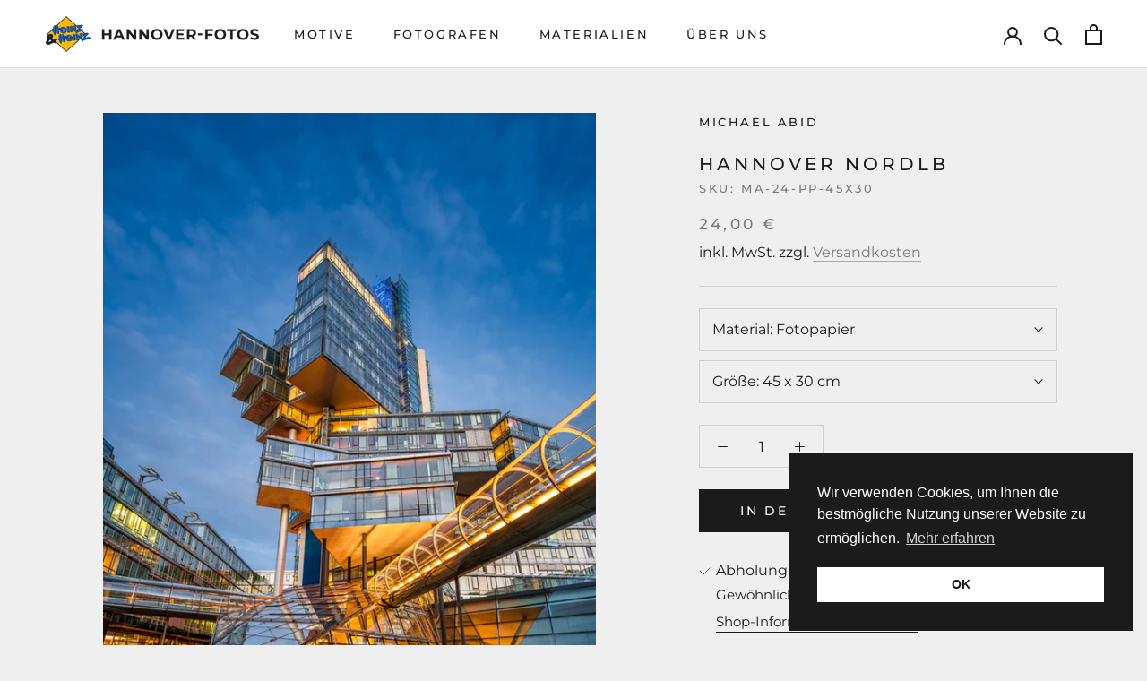

--- FILE ---
content_type: text/html; charset=utf-8
request_url: https://hannover-fotos.com/products/hannover-nordlb
body_size: 31899
content:
<!doctype html>

<html class="no-js" lang="de">
  <head>
    <meta charset="utf-8"> 
    <meta http-equiv="X-UA-Compatible" content="IE=edge,chrome=1">
    <meta name="viewport" content="width=device-width, initial-scale=1.0, height=device-height, minimum-scale=1.0, maximum-scale=1.0">
    <meta name="theme-color" content="">
	<meta name="google-site-verification" content="d1EbjBu-Ew0JWS3dxIs0cGc3JW_rpANXytPHXL0_LQM" />
    <title>
      Hannover NordLB &ndash; Hannover-Fotos
    </title><meta name="description" content="NordLB"><link rel="canonical" href="https://hannover-fotos.com/products/hannover-nordlb"><link rel="shortcut icon" href="//hannover-fotos.com/cdn/shop/files/Heinz-Logo_96x.png?v=1651589854" type="image/png"><meta property="og:type" content="product">
  <meta property="og:title" content="Hannover NordLB"><meta property="og:image" content="http://hannover-fotos.com/cdn/shop/products/Hannover_Nord_LB_Michael_Abid_MA-24.jpg?v=1644239042">
    <meta property="og:image:secure_url" content="https://hannover-fotos.com/cdn/shop/products/Hannover_Nord_LB_Michael_Abid_MA-24.jpg?v=1644239042">
    <meta property="og:image:width" content="667">
    <meta property="og:image:height" content="1000"><meta property="product:price:amount" content="24,00">
  <meta property="product:price:currency" content="EUR"><meta property="og:description" content="NordLB"><meta property="og:url" content="https://hannover-fotos.com/products/hannover-nordlb">
<meta property="og:site_name" content="Hannover-Fotos"><meta name="twitter:card" content="summary"><meta name="twitter:title" content="Hannover NordLB">
  <meta name="twitter:description" content="NordLB">
  <meta name="twitter:image" content="https://hannover-fotos.com/cdn/shop/products/Hannover_Nord_LB_Michael_Abid_MA-24_600x600_crop_center.jpg?v=1644239042">
    <style>
  @font-face {
  font-family: Montserrat;
  font-weight: 500;
  font-style: normal;
  font-display: fallback;
  src: url("//hannover-fotos.com/cdn/fonts/montserrat/montserrat_n5.07ef3781d9c78c8b93c98419da7ad4fbeebb6635.woff2") format("woff2"),
       url("//hannover-fotos.com/cdn/fonts/montserrat/montserrat_n5.adf9b4bd8b0e4f55a0b203cdd84512667e0d5e4d.woff") format("woff");
}

  @font-face {
  font-family: Montserrat;
  font-weight: 400;
  font-style: normal;
  font-display: fallback;
  src: url("//hannover-fotos.com/cdn/fonts/montserrat/montserrat_n4.81949fa0ac9fd2021e16436151e8eaa539321637.woff2") format("woff2"),
       url("//hannover-fotos.com/cdn/fonts/montserrat/montserrat_n4.a6c632ca7b62da89c3594789ba828388aac693fe.woff") format("woff");
}


  @font-face {
  font-family: Montserrat;
  font-weight: 700;
  font-style: normal;
  font-display: fallback;
  src: url("//hannover-fotos.com/cdn/fonts/montserrat/montserrat_n7.3c434e22befd5c18a6b4afadb1e3d77c128c7939.woff2") format("woff2"),
       url("//hannover-fotos.com/cdn/fonts/montserrat/montserrat_n7.5d9fa6e2cae713c8fb539a9876489d86207fe957.woff") format("woff");
}

  @font-face {
  font-family: Montserrat;
  font-weight: 400;
  font-style: italic;
  font-display: fallback;
  src: url("//hannover-fotos.com/cdn/fonts/montserrat/montserrat_i4.5a4ea298b4789e064f62a29aafc18d41f09ae59b.woff2") format("woff2"),
       url("//hannover-fotos.com/cdn/fonts/montserrat/montserrat_i4.072b5869c5e0ed5b9d2021e4c2af132e16681ad2.woff") format("woff");
}

  @font-face {
  font-family: Montserrat;
  font-weight: 700;
  font-style: italic;
  font-display: fallback;
  src: url("//hannover-fotos.com/cdn/fonts/montserrat/montserrat_i7.a0d4a463df4f146567d871890ffb3c80408e7732.woff2") format("woff2"),
       url("//hannover-fotos.com/cdn/fonts/montserrat/montserrat_i7.f6ec9f2a0681acc6f8152c40921d2a4d2e1a2c78.woff") format("woff");
}


  :root {
    --heading-font-family : Montserrat, sans-serif;
    --heading-font-weight : 500;
    --heading-font-style  : normal;

    --text-font-family : Montserrat, sans-serif;
    --text-font-weight : 400;
    --text-font-style  : normal;

    --base-text-font-size   : 16px;
    --default-text-font-size: 14px;--background          : #efefef;
    --background-rgb      : 239, 239, 239;
    --light-background    : #ffffff;
    --light-background-rgb: 255, 255, 255;
    --heading-color       : #1c1b1b;
    --text-color          : #1c1b1b;
    --text-color-rgb      : 28, 27, 27;
    --text-color-light    : #7a7a7a;
    --text-color-light-rgb: 122, 122, 122;
    --link-color          : #7a7a7a;
    --link-color-rgb      : 122, 122, 122;
    --border-color        : #cfcfcf;
    --border-color-rgb    : 207, 207, 207;

    --button-background    : #1c1b1b;
    --button-background-rgb: 28, 27, 27;
    --button-text-color    : #ffffff;

    --header-background       : #ffffff;
    --header-heading-color    : #1c1b1b;
    --header-light-text-color : #7a7a7a;
    --header-border-color     : #dddddd;

    --footer-background    : #ffffff;
    --footer-text-color    : #7a7a7a;
    --footer-heading-color : #1c1b1b;
    --footer-border-color  : #ebebeb;

    --navigation-background      : #1c1b1b;
    --navigation-background-rgb  : 28, 27, 27;
    --navigation-text-color      : #ffffff;
    --navigation-text-color-light: rgba(255, 255, 255, 0.5);
    --navigation-border-color    : rgba(255, 255, 255, 0.25);

    --newsletter-popup-background     : #1c1b1b;
    --newsletter-popup-text-color     : #ffffff;
    --newsletter-popup-text-color-rgb : 255, 255, 255;

    --secondary-elements-background       : #1c1b1b;
    --secondary-elements-background-rgb   : 28, 27, 27;
    --secondary-elements-text-color       : #ffffff;
    --secondary-elements-text-color-light : rgba(255, 255, 255, 0.5);
    --secondary-elements-border-color     : rgba(255, 255, 255, 0.25);

    --product-sale-price-color    : #f94c43;
    --product-sale-price-color-rgb: 249, 76, 67;
    --product-star-rating: #f6a429;

    /* Shopify related variables */
    --payment-terms-background-color: #efefef;

    /* Products */

    --horizontal-spacing-four-products-per-row: 40px;
        --horizontal-spacing-two-products-per-row : 40px;

    --vertical-spacing-four-products-per-row: 60px;
        --vertical-spacing-two-products-per-row : 75px;

    /* Animation */
    --drawer-transition-timing: cubic-bezier(0.645, 0.045, 0.355, 1);
    --header-base-height: 80px; /* We set a default for browsers that do not support CSS variables */

    /* Cursors */
    --cursor-zoom-in-svg    : url(//hannover-fotos.com/cdn/shop/t/5/assets/cursor-zoom-in.svg?v=170532930330058140181651003360);
    --cursor-zoom-in-2x-svg : url(//hannover-fotos.com/cdn/shop/t/5/assets/cursor-zoom-in-2x.svg?v=56685658183649387561651003360);
  }
</style>

<script>
  // IE11 does not have support for CSS variables, so we have to polyfill them
  if (!(((window || {}).CSS || {}).supports && window.CSS.supports('(--a: 0)'))) {
    const script = document.createElement('script');
    script.type = 'text/javascript';
    script.src = 'https://cdn.jsdelivr.net/npm/css-vars-ponyfill@2';
    script.onload = function() {
      cssVars({});
    };

    document.getElementsByTagName('head')[0].appendChild(script);
  }
</script>

    <script>window.performance && window.performance.mark && window.performance.mark('shopify.content_for_header.start');</script><meta id="shopify-digital-wallet" name="shopify-digital-wallet" content="/56278843544/digital_wallets/dialog">
<meta name="shopify-checkout-api-token" content="38aaa571734bc62ac64ab971d800ff82">
<meta id="in-context-paypal-metadata" data-shop-id="56278843544" data-venmo-supported="false" data-environment="production" data-locale="de_DE" data-paypal-v4="true" data-currency="EUR">
<link rel="alternate" type="application/json+oembed" href="https://hannover-fotos.com/products/hannover-nordlb.oembed">
<script async="async" src="/checkouts/internal/preloads.js?locale=de-DE"></script>
<script id="apple-pay-shop-capabilities" type="application/json">{"shopId":56278843544,"countryCode":"DE","currencyCode":"EUR","merchantCapabilities":["supports3DS"],"merchantId":"gid:\/\/shopify\/Shop\/56278843544","merchantName":"Hannover-Fotos","requiredBillingContactFields":["postalAddress","email","phone"],"requiredShippingContactFields":["postalAddress","email","phone"],"shippingType":"shipping","supportedNetworks":["visa","maestro","masterCard"],"total":{"type":"pending","label":"Hannover-Fotos","amount":"1.00"},"shopifyPaymentsEnabled":true,"supportsSubscriptions":true}</script>
<script id="shopify-features" type="application/json">{"accessToken":"38aaa571734bc62ac64ab971d800ff82","betas":["rich-media-storefront-analytics"],"domain":"hannover-fotos.com","predictiveSearch":true,"shopId":56278843544,"locale":"de"}</script>
<script>var Shopify = Shopify || {};
Shopify.shop = "hannover-fotos.myshopify.com";
Shopify.locale = "de";
Shopify.currency = {"active":"EUR","rate":"1.0"};
Shopify.country = "DE";
Shopify.theme = {"name":"Prestige","id":127951503512,"schema_name":"Prestige","schema_version":"5.7.0","theme_store_id":855,"role":"main"};
Shopify.theme.handle = "null";
Shopify.theme.style = {"id":null,"handle":null};
Shopify.cdnHost = "hannover-fotos.com/cdn";
Shopify.routes = Shopify.routes || {};
Shopify.routes.root = "/";</script>
<script type="module">!function(o){(o.Shopify=o.Shopify||{}).modules=!0}(window);</script>
<script>!function(o){function n(){var o=[];function n(){o.push(Array.prototype.slice.apply(arguments))}return n.q=o,n}var t=o.Shopify=o.Shopify||{};t.loadFeatures=n(),t.autoloadFeatures=n()}(window);</script>
<script id="shop-js-analytics" type="application/json">{"pageType":"product"}</script>
<script defer="defer" async type="module" src="//hannover-fotos.com/cdn/shopifycloud/shop-js/modules/v2/client.init-shop-cart-sync_HUjMWWU5.de.esm.js"></script>
<script defer="defer" async type="module" src="//hannover-fotos.com/cdn/shopifycloud/shop-js/modules/v2/chunk.common_QpfDqRK1.esm.js"></script>
<script type="module">
  await import("//hannover-fotos.com/cdn/shopifycloud/shop-js/modules/v2/client.init-shop-cart-sync_HUjMWWU5.de.esm.js");
await import("//hannover-fotos.com/cdn/shopifycloud/shop-js/modules/v2/chunk.common_QpfDqRK1.esm.js");

  window.Shopify.SignInWithShop?.initShopCartSync?.({"fedCMEnabled":true,"windoidEnabled":true});

</script>
<script id="__st">var __st={"a":56278843544,"offset":3600,"reqid":"52762a3c-897d-4a18-afbc-548b56e27c47-1768690796","pageurl":"hannover-fotos.com\/products\/hannover-nordlb","u":"8cc9c71f5b97","p":"product","rtyp":"product","rid":7186488459416};</script>
<script>window.ShopifyPaypalV4VisibilityTracking = true;</script>
<script id="captcha-bootstrap">!function(){'use strict';const t='contact',e='account',n='new_comment',o=[[t,t],['blogs',n],['comments',n],[t,'customer']],c=[[e,'customer_login'],[e,'guest_login'],[e,'recover_customer_password'],[e,'create_customer']],r=t=>t.map((([t,e])=>`form[action*='/${t}']:not([data-nocaptcha='true']) input[name='form_type'][value='${e}']`)).join(','),a=t=>()=>t?[...document.querySelectorAll(t)].map((t=>t.form)):[];function s(){const t=[...o],e=r(t);return a(e)}const i='password',u='form_key',d=['recaptcha-v3-token','g-recaptcha-response','h-captcha-response',i],f=()=>{try{return window.sessionStorage}catch{return}},m='__shopify_v',_=t=>t.elements[u];function p(t,e,n=!1){try{const o=window.sessionStorage,c=JSON.parse(o.getItem(e)),{data:r}=function(t){const{data:e,action:n}=t;return t[m]||n?{data:e,action:n}:{data:t,action:n}}(c);for(const[e,n]of Object.entries(r))t.elements[e]&&(t.elements[e].value=n);n&&o.removeItem(e)}catch(o){console.error('form repopulation failed',{error:o})}}const l='form_type',E='cptcha';function T(t){t.dataset[E]=!0}const w=window,h=w.document,L='Shopify',v='ce_forms',y='captcha';let A=!1;((t,e)=>{const n=(g='f06e6c50-85a8-45c8-87d0-21a2b65856fe',I='https://cdn.shopify.com/shopifycloud/storefront-forms-hcaptcha/ce_storefront_forms_captcha_hcaptcha.v1.5.2.iife.js',D={infoText:'Durch hCaptcha geschützt',privacyText:'Datenschutz',termsText:'Allgemeine Geschäftsbedingungen'},(t,e,n)=>{const o=w[L][v],c=o.bindForm;if(c)return c(t,g,e,D).then(n);var r;o.q.push([[t,g,e,D],n]),r=I,A||(h.body.append(Object.assign(h.createElement('script'),{id:'captcha-provider',async:!0,src:r})),A=!0)});var g,I,D;w[L]=w[L]||{},w[L][v]=w[L][v]||{},w[L][v].q=[],w[L][y]=w[L][y]||{},w[L][y].protect=function(t,e){n(t,void 0,e),T(t)},Object.freeze(w[L][y]),function(t,e,n,w,h,L){const[v,y,A,g]=function(t,e,n){const i=e?o:[],u=t?c:[],d=[...i,...u],f=r(d),m=r(i),_=r(d.filter((([t,e])=>n.includes(e))));return[a(f),a(m),a(_),s()]}(w,h,L),I=t=>{const e=t.target;return e instanceof HTMLFormElement?e:e&&e.form},D=t=>v().includes(t);t.addEventListener('submit',(t=>{const e=I(t);if(!e)return;const n=D(e)&&!e.dataset.hcaptchaBound&&!e.dataset.recaptchaBound,o=_(e),c=g().includes(e)&&(!o||!o.value);(n||c)&&t.preventDefault(),c&&!n&&(function(t){try{if(!f())return;!function(t){const e=f();if(!e)return;const n=_(t);if(!n)return;const o=n.value;o&&e.removeItem(o)}(t);const e=Array.from(Array(32),(()=>Math.random().toString(36)[2])).join('');!function(t,e){_(t)||t.append(Object.assign(document.createElement('input'),{type:'hidden',name:u})),t.elements[u].value=e}(t,e),function(t,e){const n=f();if(!n)return;const o=[...t.querySelectorAll(`input[type='${i}']`)].map((({name:t})=>t)),c=[...d,...o],r={};for(const[a,s]of new FormData(t).entries())c.includes(a)||(r[a]=s);n.setItem(e,JSON.stringify({[m]:1,action:t.action,data:r}))}(t,e)}catch(e){console.error('failed to persist form',e)}}(e),e.submit())}));const S=(t,e)=>{t&&!t.dataset[E]&&(n(t,e.some((e=>e===t))),T(t))};for(const o of['focusin','change'])t.addEventListener(o,(t=>{const e=I(t);D(e)&&S(e,y())}));const B=e.get('form_key'),M=e.get(l),P=B&&M;t.addEventListener('DOMContentLoaded',(()=>{const t=y();if(P)for(const e of t)e.elements[l].value===M&&p(e,B);[...new Set([...A(),...v().filter((t=>'true'===t.dataset.shopifyCaptcha))])].forEach((e=>S(e,t)))}))}(h,new URLSearchParams(w.location.search),n,t,e,['guest_login'])})(!0,!0)}();</script>
<script integrity="sha256-4kQ18oKyAcykRKYeNunJcIwy7WH5gtpwJnB7kiuLZ1E=" data-source-attribution="shopify.loadfeatures" defer="defer" src="//hannover-fotos.com/cdn/shopifycloud/storefront/assets/storefront/load_feature-a0a9edcb.js" crossorigin="anonymous"></script>
<script data-source-attribution="shopify.dynamic_checkout.dynamic.init">var Shopify=Shopify||{};Shopify.PaymentButton=Shopify.PaymentButton||{isStorefrontPortableWallets:!0,init:function(){window.Shopify.PaymentButton.init=function(){};var t=document.createElement("script");t.src="https://hannover-fotos.com/cdn/shopifycloud/portable-wallets/latest/portable-wallets.de.js",t.type="module",document.head.appendChild(t)}};
</script>
<script data-source-attribution="shopify.dynamic_checkout.buyer_consent">
  function portableWalletsHideBuyerConsent(e){var t=document.getElementById("shopify-buyer-consent"),n=document.getElementById("shopify-subscription-policy-button");t&&n&&(t.classList.add("hidden"),t.setAttribute("aria-hidden","true"),n.removeEventListener("click",e))}function portableWalletsShowBuyerConsent(e){var t=document.getElementById("shopify-buyer-consent"),n=document.getElementById("shopify-subscription-policy-button");t&&n&&(t.classList.remove("hidden"),t.removeAttribute("aria-hidden"),n.addEventListener("click",e))}window.Shopify?.PaymentButton&&(window.Shopify.PaymentButton.hideBuyerConsent=portableWalletsHideBuyerConsent,window.Shopify.PaymentButton.showBuyerConsent=portableWalletsShowBuyerConsent);
</script>
<script data-source-attribution="shopify.dynamic_checkout.cart.bootstrap">document.addEventListener("DOMContentLoaded",(function(){function t(){return document.querySelector("shopify-accelerated-checkout-cart, shopify-accelerated-checkout")}if(t())Shopify.PaymentButton.init();else{new MutationObserver((function(e,n){t()&&(Shopify.PaymentButton.init(),n.disconnect())})).observe(document.body,{childList:!0,subtree:!0})}}));
</script>
<link id="shopify-accelerated-checkout-styles" rel="stylesheet" media="screen" href="https://hannover-fotos.com/cdn/shopifycloud/portable-wallets/latest/accelerated-checkout-backwards-compat.css" crossorigin="anonymous">
<style id="shopify-accelerated-checkout-cart">
        #shopify-buyer-consent {
  margin-top: 1em;
  display: inline-block;
  width: 100%;
}

#shopify-buyer-consent.hidden {
  display: none;
}

#shopify-subscription-policy-button {
  background: none;
  border: none;
  padding: 0;
  text-decoration: underline;
  font-size: inherit;
  cursor: pointer;
}

#shopify-subscription-policy-button::before {
  box-shadow: none;
}

      </style>

<script>window.performance && window.performance.mark && window.performance.mark('shopify.content_for_header.end');</script>

    <link rel="stylesheet" href="//hannover-fotos.com/cdn/shop/t/5/assets/theme.css?v=62441372190441597211651003350">

    <script>// This allows to expose several variables to the global scope, to be used in scripts
      window.theme = {
        pageType: "product",
        moneyFormat: "{{amount_with_comma_separator}} €",
        moneyWithCurrencyFormat: "€{{amount_with_comma_separator}} EUR",
        currencyCodeEnabled: false,
        productImageSize: "natural",
        searchMode: "product,page",
        showPageTransition: true,
        showElementStaggering: true,
        showImageZooming: true
      };

      window.routes = {
        rootUrl: "\/",
        rootUrlWithoutSlash: '',
        cartUrl: "\/cart",
        cartAddUrl: "\/cart\/add",
        cartChangeUrl: "\/cart\/change",
        searchUrl: "\/search",
        productRecommendationsUrl: "\/recommendations\/products"
      };

      window.languages = {
        cartAddNote: "Bestellnotiz hinzufügen",
        cartEditNote: "Bestellnotiz bearbeiten",
        productImageLoadingError: "Dieses Bild konnte nicht geladen werden. Bitte versuche die Seite neu zu laden.",
        productFormAddToCart: "In den Warenkorb",
        productFormUnavailable: "Nicht verfügbar",
        productFormSoldOut: "Ausverkauft",
        shippingEstimatorOneResult: "1 Option verfügbar:",
        shippingEstimatorMoreResults: "{{count}} Optionen verfügbar:",
        shippingEstimatorNoResults: "Es konnte kein Versand gefunden werden"
      };

      window.lazySizesConfig = {
        loadHidden: false,
        hFac: 0.5,
        expFactor: 2,
        ricTimeout: 150,
        lazyClass: 'Image--lazyLoad',
        loadingClass: 'Image--lazyLoading',
        loadedClass: 'Image--lazyLoaded'
      };

      document.documentElement.className = document.documentElement.className.replace('no-js', 'js');
      document.documentElement.style.setProperty('--window-height', window.innerHeight + 'px');

      // We do a quick detection of some features (we could use Modernizr but for so little...)
      (function() {
        document.documentElement.className += ((window.CSS && window.CSS.supports('(position: sticky) or (position: -webkit-sticky)')) ? ' supports-sticky' : ' no-supports-sticky');
        document.documentElement.className += (window.matchMedia('(-moz-touch-enabled: 1), (hover: none)')).matches ? ' no-supports-hover' : ' supports-hover';
      }());

      
    </script>

    <script src="//hannover-fotos.com/cdn/shop/t/5/assets/lazysizes.min.js?v=174358363404432586981651003348" async></script><script src="//hannover-fotos.com/cdn/shop/t/5/assets/libs.min.js?v=26178543184394469741651003349" defer></script>
    <script src="//hannover-fotos.com/cdn/shop/t/5/assets/theme.js?v=116291210821653663351651003350" defer></script>
    <script src="//hannover-fotos.com/cdn/shop/t/5/assets/custom.js?v=183944157590872491501651003348" defer></script>

    <script>
      (function () {
        window.onpageshow = function() {
          if (window.theme.showPageTransition) {
            var pageTransition = document.querySelector('.PageTransition');

            if (pageTransition) {
              pageTransition.style.visibility = 'visible';
              pageTransition.style.opacity = '0';
            }
          }

          // When the page is loaded from the cache, we have to reload the cart content
          document.documentElement.dispatchEvent(new CustomEvent('cart:refresh', {
            bubbles: true
          }));
        };
      })();
    </script>

    
  <script type="application/ld+json">
  {
    "@context": "http://schema.org",
    "@type": "Product",
    "offers": [{
          "@type": "Offer",
          "name": "Fotopapier \/ 45 x 30 cm",
          "availability":"https://schema.org/InStock",
          "price": 24.0,
          "priceCurrency": "EUR",
          "priceValidUntil": "2026-01-27","sku": "MA-24-PP-45x30","url": "/products/hannover-nordlb?variant=41502525980824"
        },
{
          "@type": "Offer",
          "name": "Fotopapier \/ 60 x 40 cm",
          "availability":"https://schema.org/InStock",
          "price": 29.0,
          "priceCurrency": "EUR",
          "priceValidUntil": "2026-01-27","sku": "MA-24-PP-60x40","url": "/products/hannover-nordlb?variant=41502526013592"
        },
{
          "@type": "Offer",
          "name": "Fotopapier \/ 75 x 50 cm",
          "availability":"https://schema.org/InStock",
          "price": 45.0,
          "priceCurrency": "EUR",
          "priceValidUntil": "2026-01-27","sku": "MA-24-PP-75x50","url": "/products/hannover-nordlb?variant=41502526046360"
        },
{
          "@type": "Offer",
          "name": "Fotopapier \/ 90 x 60 cm",
          "availability":"https://schema.org/InStock",
          "price": 65.0,
          "priceCurrency": "EUR",
          "priceValidUntil": "2026-01-27","sku": "MA-24-PP-90x60","url": "/products/hannover-nordlb?variant=41502526079128"
        },
{
          "@type": "Offer",
          "name": "Fotopapier \/ 105 x 70 cm",
          "availability":"https://schema.org/InStock",
          "price": 88.0,
          "priceCurrency": "EUR",
          "priceValidUntil": "2026-01-27","sku": "MA-24-PP-105x70","url": "/products/hannover-nordlb?variant=41502526111896"
        },
{
          "@type": "Offer",
          "name": "Fotopapier \/ 120 x 80 cm",
          "availability":"https://schema.org/InStock",
          "price": 115.0,
          "priceCurrency": "EUR",
          "priceValidUntil": "2026-01-27","sku": "MA-24-PP-120x80","url": "/products/hannover-nordlb?variant=41502526144664"
        },
{
          "@type": "Offer",
          "name": "Fotopapier \/ 150 x 100 cm",
          "availability":"https://schema.org/InStock",
          "price": 180.0,
          "priceCurrency": "EUR",
          "priceValidUntil": "2026-01-27","sku": "MA-24-PP-150x100","url": "/products/hannover-nordlb?variant=41502526177432"
        },
{
          "@type": "Offer",
          "name": "Naturpapier \/ 45 x 30 cm",
          "availability":"https://schema.org/InStock",
          "price": 40.0,
          "priceCurrency": "EUR",
          "priceValidUntil": "2026-01-27","sku": "MA-24-NP-45x30","url": "/products/hannover-nordlb?variant=41502526210200"
        },
{
          "@type": "Offer",
          "name": "Naturpapier \/ 60 x 40 cm",
          "availability":"https://schema.org/InStock",
          "price": 48.0,
          "priceCurrency": "EUR",
          "priceValidUntil": "2026-01-27","sku": "MA-24-NP-60x40","url": "/products/hannover-nordlb?variant=41502526242968"
        },
{
          "@type": "Offer",
          "name": "Naturpapier \/ 75 x 50 cm",
          "availability":"https://schema.org/InStock",
          "price": 75.0,
          "priceCurrency": "EUR",
          "priceValidUntil": "2026-01-27","sku": "MA-24-NP-75x50","url": "/products/hannover-nordlb?variant=41502526275736"
        },
{
          "@type": "Offer",
          "name": "Naturpapier \/ 90 x 60 cm",
          "availability":"https://schema.org/InStock",
          "price": 108.0,
          "priceCurrency": "EUR",
          "priceValidUntil": "2026-01-27","sku": "MA-24-NP-90x60","url": "/products/hannover-nordlb?variant=41502526308504"
        },
{
          "@type": "Offer",
          "name": "Naturpapier \/ 105 x 70 cm",
          "availability":"https://schema.org/InStock",
          "price": 147.0,
          "priceCurrency": "EUR",
          "priceValidUntil": "2026-01-27","sku": "MA-24-NP-105x70","url": "/products/hannover-nordlb?variant=41502526341272"
        },
{
          "@type": "Offer",
          "name": "Naturpapier \/ 120 x 80 cm",
          "availability":"https://schema.org/InStock",
          "price": 192.0,
          "priceCurrency": "EUR",
          "priceValidUntil": "2026-01-27","sku": "MA-24-NP-120x80","url": "/products/hannover-nordlb?variant=41502526374040"
        },
{
          "@type": "Offer",
          "name": "Naturpapier \/ 150 x 100 cm",
          "availability":"https://schema.org/InStock",
          "price": 300.0,
          "priceCurrency": "EUR",
          "priceValidUntil": "2026-01-27","sku": "MA-24-NP-150x100","url": "/products/hannover-nordlb?variant=41502526406808"
        },
{
          "@type": "Offer",
          "name": "Leinwand \/ 45 x 30 cm",
          "availability":"https://schema.org/InStock",
          "price": 60.0,
          "priceCurrency": "EUR",
          "priceValidUntil": "2026-01-27","sku": "MA-24-LW-45x30","url": "/products/hannover-nordlb?variant=41502526439576"
        },
{
          "@type": "Offer",
          "name": "Leinwand \/ 60 x 40 cm",
          "availability":"https://schema.org/InStock",
          "price": 72.0,
          "priceCurrency": "EUR",
          "priceValidUntil": "2026-01-27","sku": "MA-24-LW-60x40","url": "/products/hannover-nordlb?variant=41502526472344"
        },
{
          "@type": "Offer",
          "name": "Leinwand \/ 75 x 50 cm",
          "availability":"https://schema.org/InStock",
          "price": 113.0,
          "priceCurrency": "EUR",
          "priceValidUntil": "2026-01-27","sku": "MA-24-LW-75x50","url": "/products/hannover-nordlb?variant=41502526505112"
        },
{
          "@type": "Offer",
          "name": "Leinwand \/ 90 x 60 cm",
          "availability":"https://schema.org/InStock",
          "price": 162.0,
          "priceCurrency": "EUR",
          "priceValidUntil": "2026-01-27","sku": "MA-24-LW-90x60","url": "/products/hannover-nordlb?variant=41502526537880"
        },
{
          "@type": "Offer",
          "name": "Leinwand \/ 105 x 70 cm",
          "availability":"https://schema.org/InStock",
          "price": 220.0,
          "priceCurrency": "EUR",
          "priceValidUntil": "2026-01-27","sku": "MA-24-LW-105x70","url": "/products/hannover-nordlb?variant=41502526570648"
        },
{
          "@type": "Offer",
          "name": "Leinwand \/ 120 x 80 cm",
          "availability":"https://schema.org/InStock",
          "price": 288.0,
          "priceCurrency": "EUR",
          "priceValidUntil": "2026-01-27","sku": "MA-24-LW-120x80","url": "/products/hannover-nordlb?variant=41502526603416"
        },
{
          "@type": "Offer",
          "name": "Leinwand \/ 150 x 100 cm",
          "availability":"https://schema.org/InStock",
          "price": 450.0,
          "priceCurrency": "EUR",
          "priceValidUntil": "2026-01-27","sku": "MA-24-LW-150x100","url": "/products/hannover-nordlb?variant=41502526636184"
        },
{
          "@type": "Offer",
          "name": "Dibondbild \/ 45 x 30 cm",
          "availability":"https://schema.org/InStock",
          "price": 96.0,
          "priceCurrency": "EUR",
          "priceValidUntil": "2026-01-27","sku": "MA-24-D-45x30","url": "/products/hannover-nordlb?variant=41502526668952"
        },
{
          "@type": "Offer",
          "name": "Dibondbild \/ 60 x 40 cm",
          "availability":"https://schema.org/InStock",
          "price": 115.0,
          "priceCurrency": "EUR",
          "priceValidUntil": "2026-01-27","sku": "MA-24-D-60x40","url": "/products/hannover-nordlb?variant=41502526701720"
        },
{
          "@type": "Offer",
          "name": "Dibondbild \/ 75 x 50 cm",
          "availability":"https://schema.org/InStock",
          "price": 180.0,
          "priceCurrency": "EUR",
          "priceValidUntil": "2026-01-27","sku": "MA-24-D-75x50","url": "/products/hannover-nordlb?variant=41502526734488"
        },
{
          "@type": "Offer",
          "name": "Dibondbild \/ 90 x 60 cm",
          "availability":"https://schema.org/InStock",
          "price": 260.0,
          "priceCurrency": "EUR",
          "priceValidUntil": "2026-01-27","sku": "MA-24-D-90x60","url": "/products/hannover-nordlb?variant=41502526767256"
        },
{
          "@type": "Offer",
          "name": "Dibondbild \/ 105 x 70 cm",
          "availability":"https://schema.org/InStock",
          "price": 353.0,
          "priceCurrency": "EUR",
          "priceValidUntil": "2026-01-27","sku": "MA-24-D-105x70","url": "/products/hannover-nordlb?variant=41502526800024"
        },
{
          "@type": "Offer",
          "name": "Dibondbild \/ 120 x 80 cm",
          "availability":"https://schema.org/InStock",
          "price": 460.0,
          "priceCurrency": "EUR",
          "priceValidUntil": "2026-01-27","sku": "MA-24-D-120x80","url": "/products/hannover-nordlb?variant=41502526832792"
        },
{
          "@type": "Offer",
          "name": "Dibondbild \/ 150 x 100 cm",
          "availability":"https://schema.org/InStock",
          "price": 720.0,
          "priceCurrency": "EUR",
          "priceValidUntil": "2026-01-27","sku": "MA-24-D-150x100","url": "/products/hannover-nordlb?variant=41502526865560"
        },
{
          "@type": "Offer",
          "name": "Acrylbild \/ 45 x 30 cm",
          "availability":"https://schema.org/InStock",
          "price": 120.0,
          "priceCurrency": "EUR",
          "priceValidUntil": "2026-01-27","sku": "MA-24-A-45x30","url": "/products/hannover-nordlb?variant=41502526898328"
        },
{
          "@type": "Offer",
          "name": "Acrylbild \/ 60 x 40 cm",
          "availability":"https://schema.org/InStock",
          "price": 144.0,
          "priceCurrency": "EUR",
          "priceValidUntil": "2026-01-27","sku": "MA-24-A-60x40","url": "/products/hannover-nordlb?variant=41502526931096"
        },
{
          "@type": "Offer",
          "name": "Acrylbild \/ 75 x 50 cm",
          "availability":"https://schema.org/InStock",
          "price": 225.0,
          "priceCurrency": "EUR",
          "priceValidUntil": "2026-01-27","sku": "MA-24-A-75x50","url": "/products/hannover-nordlb?variant=41502526963864"
        },
{
          "@type": "Offer",
          "name": "Acrylbild \/ 90 x 60 cm",
          "availability":"https://schema.org/InStock",
          "price": 324.0,
          "priceCurrency": "EUR",
          "priceValidUntil": "2026-01-27","sku": "MA-24-A-90x60","url": "/products/hannover-nordlb?variant=41502526996632"
        },
{
          "@type": "Offer",
          "name": "Acrylbild \/ 105 x 70 cm",
          "availability":"https://schema.org/InStock",
          "price": 441.0,
          "priceCurrency": "EUR",
          "priceValidUntil": "2026-01-27","sku": "MA-24-A-105x70","url": "/products/hannover-nordlb?variant=41502527029400"
        },
{
          "@type": "Offer",
          "name": "Acrylbild \/ 120 x 80 cm",
          "availability":"https://schema.org/InStock",
          "price": 576.0,
          "priceCurrency": "EUR",
          "priceValidUntil": "2026-01-27","sku": "MA-24-A-120x80","url": "/products/hannover-nordlb?variant=41502527062168"
        },
{
          "@type": "Offer",
          "name": "Acrylbild \/ 150 x 100 cm",
          "availability":"https://schema.org/InStock",
          "price": 900.0,
          "priceCurrency": "EUR",
          "priceValidUntil": "2026-01-27","sku": "MA-24-A-150x100","url": "/products/hannover-nordlb?variant=41502527094936"
        }
],
    "brand": {
      "name": "Michael Abid"
    },
    "name": "Hannover NordLB",
    "description": "NordLB",
    "category": "Dekoration",
    "url": "/products/hannover-nordlb",
    "sku": "MA-24-PP-45x30",
    "image": {
      "@type": "ImageObject",
      "url": "https://hannover-fotos.com/cdn/shop/products/Hannover_Nord_LB_Michael_Abid_MA-24_1024x.jpg?v=1644239042",
      "image": "https://hannover-fotos.com/cdn/shop/products/Hannover_Nord_LB_Michael_Abid_MA-24_1024x.jpg?v=1644239042",
      "name": "Hannover NordLB",
      "width": "1024",
      "height": "1024"
    }
  }
  </script>



  <script type="application/ld+json">
  {
    "@context": "http://schema.org",
    "@type": "BreadcrumbList",
  "itemListElement": [{
      "@type": "ListItem",
      "position": 1,
      "name": "Home",
      "item": "https://hannover-fotos.com"
    },{
          "@type": "ListItem",
          "position": 2,
          "name": "Hannover NordLB",
          "item": "https://hannover-fotos.com/products/hannover-nordlb"
        }]
  }
  </script>

    <link rel="stylesheet" type="text/css" href="https://cdn.jsdelivr.net/npm/cookieconsent@3/build/cookieconsent.min.css" />
  <link href="https://monorail-edge.shopifysvc.com" rel="dns-prefetch">
<script>(function(){if ("sendBeacon" in navigator && "performance" in window) {try {var session_token_from_headers = performance.getEntriesByType('navigation')[0].serverTiming.find(x => x.name == '_s').description;} catch {var session_token_from_headers = undefined;}var session_cookie_matches = document.cookie.match(/_shopify_s=([^;]*)/);var session_token_from_cookie = session_cookie_matches && session_cookie_matches.length === 2 ? session_cookie_matches[1] : "";var session_token = session_token_from_headers || session_token_from_cookie || "";function handle_abandonment_event(e) {var entries = performance.getEntries().filter(function(entry) {return /monorail-edge.shopifysvc.com/.test(entry.name);});if (!window.abandonment_tracked && entries.length === 0) {window.abandonment_tracked = true;var currentMs = Date.now();var navigation_start = performance.timing.navigationStart;var payload = {shop_id: 56278843544,url: window.location.href,navigation_start,duration: currentMs - navigation_start,session_token,page_type: "product"};window.navigator.sendBeacon("https://monorail-edge.shopifysvc.com/v1/produce", JSON.stringify({schema_id: "online_store_buyer_site_abandonment/1.1",payload: payload,metadata: {event_created_at_ms: currentMs,event_sent_at_ms: currentMs}}));}}window.addEventListener('pagehide', handle_abandonment_event);}}());</script>
<script id="web-pixels-manager-setup">(function e(e,d,r,n,o){if(void 0===o&&(o={}),!Boolean(null===(a=null===(i=window.Shopify)||void 0===i?void 0:i.analytics)||void 0===a?void 0:a.replayQueue)){var i,a;window.Shopify=window.Shopify||{};var t=window.Shopify;t.analytics=t.analytics||{};var s=t.analytics;s.replayQueue=[],s.publish=function(e,d,r){return s.replayQueue.push([e,d,r]),!0};try{self.performance.mark("wpm:start")}catch(e){}var l=function(){var e={modern:/Edge?\/(1{2}[4-9]|1[2-9]\d|[2-9]\d{2}|\d{4,})\.\d+(\.\d+|)|Firefox\/(1{2}[4-9]|1[2-9]\d|[2-9]\d{2}|\d{4,})\.\d+(\.\d+|)|Chrom(ium|e)\/(9{2}|\d{3,})\.\d+(\.\d+|)|(Maci|X1{2}).+ Version\/(15\.\d+|(1[6-9]|[2-9]\d|\d{3,})\.\d+)([,.]\d+|)( \(\w+\)|)( Mobile\/\w+|) Safari\/|Chrome.+OPR\/(9{2}|\d{3,})\.\d+\.\d+|(CPU[ +]OS|iPhone[ +]OS|CPU[ +]iPhone|CPU IPhone OS|CPU iPad OS)[ +]+(15[._]\d+|(1[6-9]|[2-9]\d|\d{3,})[._]\d+)([._]\d+|)|Android:?[ /-](13[3-9]|1[4-9]\d|[2-9]\d{2}|\d{4,})(\.\d+|)(\.\d+|)|Android.+Firefox\/(13[5-9]|1[4-9]\d|[2-9]\d{2}|\d{4,})\.\d+(\.\d+|)|Android.+Chrom(ium|e)\/(13[3-9]|1[4-9]\d|[2-9]\d{2}|\d{4,})\.\d+(\.\d+|)|SamsungBrowser\/([2-9]\d|\d{3,})\.\d+/,legacy:/Edge?\/(1[6-9]|[2-9]\d|\d{3,})\.\d+(\.\d+|)|Firefox\/(5[4-9]|[6-9]\d|\d{3,})\.\d+(\.\d+|)|Chrom(ium|e)\/(5[1-9]|[6-9]\d|\d{3,})\.\d+(\.\d+|)([\d.]+$|.*Safari\/(?![\d.]+ Edge\/[\d.]+$))|(Maci|X1{2}).+ Version\/(10\.\d+|(1[1-9]|[2-9]\d|\d{3,})\.\d+)([,.]\d+|)( \(\w+\)|)( Mobile\/\w+|) Safari\/|Chrome.+OPR\/(3[89]|[4-9]\d|\d{3,})\.\d+\.\d+|(CPU[ +]OS|iPhone[ +]OS|CPU[ +]iPhone|CPU IPhone OS|CPU iPad OS)[ +]+(10[._]\d+|(1[1-9]|[2-9]\d|\d{3,})[._]\d+)([._]\d+|)|Android:?[ /-](13[3-9]|1[4-9]\d|[2-9]\d{2}|\d{4,})(\.\d+|)(\.\d+|)|Mobile Safari.+OPR\/([89]\d|\d{3,})\.\d+\.\d+|Android.+Firefox\/(13[5-9]|1[4-9]\d|[2-9]\d{2}|\d{4,})\.\d+(\.\d+|)|Android.+Chrom(ium|e)\/(13[3-9]|1[4-9]\d|[2-9]\d{2}|\d{4,})\.\d+(\.\d+|)|Android.+(UC? ?Browser|UCWEB|U3)[ /]?(15\.([5-9]|\d{2,})|(1[6-9]|[2-9]\d|\d{3,})\.\d+)\.\d+|SamsungBrowser\/(5\.\d+|([6-9]|\d{2,})\.\d+)|Android.+MQ{2}Browser\/(14(\.(9|\d{2,})|)|(1[5-9]|[2-9]\d|\d{3,})(\.\d+|))(\.\d+|)|K[Aa][Ii]OS\/(3\.\d+|([4-9]|\d{2,})\.\d+)(\.\d+|)/},d=e.modern,r=e.legacy,n=navigator.userAgent;return n.match(d)?"modern":n.match(r)?"legacy":"unknown"}(),u="modern"===l?"modern":"legacy",c=(null!=n?n:{modern:"",legacy:""})[u],f=function(e){return[e.baseUrl,"/wpm","/b",e.hashVersion,"modern"===e.buildTarget?"m":"l",".js"].join("")}({baseUrl:d,hashVersion:r,buildTarget:u}),m=function(e){var d=e.version,r=e.bundleTarget,n=e.surface,o=e.pageUrl,i=e.monorailEndpoint;return{emit:function(e){var a=e.status,t=e.errorMsg,s=(new Date).getTime(),l=JSON.stringify({metadata:{event_sent_at_ms:s},events:[{schema_id:"web_pixels_manager_load/3.1",payload:{version:d,bundle_target:r,page_url:o,status:a,surface:n,error_msg:t},metadata:{event_created_at_ms:s}}]});if(!i)return console&&console.warn&&console.warn("[Web Pixels Manager] No Monorail endpoint provided, skipping logging."),!1;try{return self.navigator.sendBeacon.bind(self.navigator)(i,l)}catch(e){}var u=new XMLHttpRequest;try{return u.open("POST",i,!0),u.setRequestHeader("Content-Type","text/plain"),u.send(l),!0}catch(e){return console&&console.warn&&console.warn("[Web Pixels Manager] Got an unhandled error while logging to Monorail."),!1}}}}({version:r,bundleTarget:l,surface:e.surface,pageUrl:self.location.href,monorailEndpoint:e.monorailEndpoint});try{o.browserTarget=l,function(e){var d=e.src,r=e.async,n=void 0===r||r,o=e.onload,i=e.onerror,a=e.sri,t=e.scriptDataAttributes,s=void 0===t?{}:t,l=document.createElement("script"),u=document.querySelector("head"),c=document.querySelector("body");if(l.async=n,l.src=d,a&&(l.integrity=a,l.crossOrigin="anonymous"),s)for(var f in s)if(Object.prototype.hasOwnProperty.call(s,f))try{l.dataset[f]=s[f]}catch(e){}if(o&&l.addEventListener("load",o),i&&l.addEventListener("error",i),u)u.appendChild(l);else{if(!c)throw new Error("Did not find a head or body element to append the script");c.appendChild(l)}}({src:f,async:!0,onload:function(){if(!function(){var e,d;return Boolean(null===(d=null===(e=window.Shopify)||void 0===e?void 0:e.analytics)||void 0===d?void 0:d.initialized)}()){var d=window.webPixelsManager.init(e)||void 0;if(d){var r=window.Shopify.analytics;r.replayQueue.forEach((function(e){var r=e[0],n=e[1],o=e[2];d.publishCustomEvent(r,n,o)})),r.replayQueue=[],r.publish=d.publishCustomEvent,r.visitor=d.visitor,r.initialized=!0}}},onerror:function(){return m.emit({status:"failed",errorMsg:"".concat(f," has failed to load")})},sri:function(e){var d=/^sha384-[A-Za-z0-9+/=]+$/;return"string"==typeof e&&d.test(e)}(c)?c:"",scriptDataAttributes:o}),m.emit({status:"loading"})}catch(e){m.emit({status:"failed",errorMsg:(null==e?void 0:e.message)||"Unknown error"})}}})({shopId: 56278843544,storefrontBaseUrl: "https://hannover-fotos.com",extensionsBaseUrl: "https://extensions.shopifycdn.com/cdn/shopifycloud/web-pixels-manager",monorailEndpoint: "https://monorail-edge.shopifysvc.com/unstable/produce_batch",surface: "storefront-renderer",enabledBetaFlags: ["2dca8a86"],webPixelsConfigList: [{"id":"shopify-app-pixel","configuration":"{}","eventPayloadVersion":"v1","runtimeContext":"STRICT","scriptVersion":"0450","apiClientId":"shopify-pixel","type":"APP","privacyPurposes":["ANALYTICS","MARKETING"]},{"id":"shopify-custom-pixel","eventPayloadVersion":"v1","runtimeContext":"LAX","scriptVersion":"0450","apiClientId":"shopify-pixel","type":"CUSTOM","privacyPurposes":["ANALYTICS","MARKETING"]}],isMerchantRequest: false,initData: {"shop":{"name":"Hannover-Fotos","paymentSettings":{"currencyCode":"EUR"},"myshopifyDomain":"hannover-fotos.myshopify.com","countryCode":"DE","storefrontUrl":"https:\/\/hannover-fotos.com"},"customer":null,"cart":null,"checkout":null,"productVariants":[{"price":{"amount":24.0,"currencyCode":"EUR"},"product":{"title":"Hannover NordLB","vendor":"Michael Abid","id":"7186488459416","untranslatedTitle":"Hannover NordLB","url":"\/products\/hannover-nordlb","type":"Dekoration"},"id":"41502525980824","image":{"src":"\/\/hannover-fotos.com\/cdn\/shop\/products\/Hannover_Nord_LB_Michael_Abid_MA-24.jpg?v=1644239042"},"sku":"MA-24-PP-45x30","title":"Fotopapier \/ 45 x 30 cm","untranslatedTitle":"Fotopapier \/ 45 x 30 cm"},{"price":{"amount":29.0,"currencyCode":"EUR"},"product":{"title":"Hannover NordLB","vendor":"Michael Abid","id":"7186488459416","untranslatedTitle":"Hannover NordLB","url":"\/products\/hannover-nordlb","type":"Dekoration"},"id":"41502526013592","image":{"src":"\/\/hannover-fotos.com\/cdn\/shop\/products\/Hannover_Nord_LB_Michael_Abid_MA-24.jpg?v=1644239042"},"sku":"MA-24-PP-60x40","title":"Fotopapier \/ 60 x 40 cm","untranslatedTitle":"Fotopapier \/ 60 x 40 cm"},{"price":{"amount":45.0,"currencyCode":"EUR"},"product":{"title":"Hannover NordLB","vendor":"Michael Abid","id":"7186488459416","untranslatedTitle":"Hannover NordLB","url":"\/products\/hannover-nordlb","type":"Dekoration"},"id":"41502526046360","image":{"src":"\/\/hannover-fotos.com\/cdn\/shop\/products\/Hannover_Nord_LB_Michael_Abid_MA-24.jpg?v=1644239042"},"sku":"MA-24-PP-75x50","title":"Fotopapier \/ 75 x 50 cm","untranslatedTitle":"Fotopapier \/ 75 x 50 cm"},{"price":{"amount":65.0,"currencyCode":"EUR"},"product":{"title":"Hannover NordLB","vendor":"Michael Abid","id":"7186488459416","untranslatedTitle":"Hannover NordLB","url":"\/products\/hannover-nordlb","type":"Dekoration"},"id":"41502526079128","image":{"src":"\/\/hannover-fotos.com\/cdn\/shop\/products\/Hannover_Nord_LB_Michael_Abid_MA-24.jpg?v=1644239042"},"sku":"MA-24-PP-90x60","title":"Fotopapier \/ 90 x 60 cm","untranslatedTitle":"Fotopapier \/ 90 x 60 cm"},{"price":{"amount":88.0,"currencyCode":"EUR"},"product":{"title":"Hannover NordLB","vendor":"Michael Abid","id":"7186488459416","untranslatedTitle":"Hannover NordLB","url":"\/products\/hannover-nordlb","type":"Dekoration"},"id":"41502526111896","image":{"src":"\/\/hannover-fotos.com\/cdn\/shop\/products\/Hannover_Nord_LB_Michael_Abid_MA-24.jpg?v=1644239042"},"sku":"MA-24-PP-105x70","title":"Fotopapier \/ 105 x 70 cm","untranslatedTitle":"Fotopapier \/ 105 x 70 cm"},{"price":{"amount":115.0,"currencyCode":"EUR"},"product":{"title":"Hannover NordLB","vendor":"Michael Abid","id":"7186488459416","untranslatedTitle":"Hannover NordLB","url":"\/products\/hannover-nordlb","type":"Dekoration"},"id":"41502526144664","image":{"src":"\/\/hannover-fotos.com\/cdn\/shop\/products\/Hannover_Nord_LB_Michael_Abid_MA-24.jpg?v=1644239042"},"sku":"MA-24-PP-120x80","title":"Fotopapier \/ 120 x 80 cm","untranslatedTitle":"Fotopapier \/ 120 x 80 cm"},{"price":{"amount":180.0,"currencyCode":"EUR"},"product":{"title":"Hannover NordLB","vendor":"Michael Abid","id":"7186488459416","untranslatedTitle":"Hannover NordLB","url":"\/products\/hannover-nordlb","type":"Dekoration"},"id":"41502526177432","image":{"src":"\/\/hannover-fotos.com\/cdn\/shop\/products\/Hannover_Nord_LB_Michael_Abid_MA-24.jpg?v=1644239042"},"sku":"MA-24-PP-150x100","title":"Fotopapier \/ 150 x 100 cm","untranslatedTitle":"Fotopapier \/ 150 x 100 cm"},{"price":{"amount":40.0,"currencyCode":"EUR"},"product":{"title":"Hannover NordLB","vendor":"Michael Abid","id":"7186488459416","untranslatedTitle":"Hannover NordLB","url":"\/products\/hannover-nordlb","type":"Dekoration"},"id":"41502526210200","image":{"src":"\/\/hannover-fotos.com\/cdn\/shop\/products\/Hannover_Nord_LB_Michael_Abid_MA-24.jpg?v=1644239042"},"sku":"MA-24-NP-45x30","title":"Naturpapier \/ 45 x 30 cm","untranslatedTitle":"Naturpapier \/ 45 x 30 cm"},{"price":{"amount":48.0,"currencyCode":"EUR"},"product":{"title":"Hannover NordLB","vendor":"Michael Abid","id":"7186488459416","untranslatedTitle":"Hannover NordLB","url":"\/products\/hannover-nordlb","type":"Dekoration"},"id":"41502526242968","image":{"src":"\/\/hannover-fotos.com\/cdn\/shop\/products\/Hannover_Nord_LB_Michael_Abid_MA-24.jpg?v=1644239042"},"sku":"MA-24-NP-60x40","title":"Naturpapier \/ 60 x 40 cm","untranslatedTitle":"Naturpapier \/ 60 x 40 cm"},{"price":{"amount":75.0,"currencyCode":"EUR"},"product":{"title":"Hannover NordLB","vendor":"Michael Abid","id":"7186488459416","untranslatedTitle":"Hannover NordLB","url":"\/products\/hannover-nordlb","type":"Dekoration"},"id":"41502526275736","image":{"src":"\/\/hannover-fotos.com\/cdn\/shop\/products\/Hannover_Nord_LB_Michael_Abid_MA-24.jpg?v=1644239042"},"sku":"MA-24-NP-75x50","title":"Naturpapier \/ 75 x 50 cm","untranslatedTitle":"Naturpapier \/ 75 x 50 cm"},{"price":{"amount":108.0,"currencyCode":"EUR"},"product":{"title":"Hannover NordLB","vendor":"Michael Abid","id":"7186488459416","untranslatedTitle":"Hannover NordLB","url":"\/products\/hannover-nordlb","type":"Dekoration"},"id":"41502526308504","image":{"src":"\/\/hannover-fotos.com\/cdn\/shop\/products\/Hannover_Nord_LB_Michael_Abid_MA-24.jpg?v=1644239042"},"sku":"MA-24-NP-90x60","title":"Naturpapier \/ 90 x 60 cm","untranslatedTitle":"Naturpapier \/ 90 x 60 cm"},{"price":{"amount":147.0,"currencyCode":"EUR"},"product":{"title":"Hannover NordLB","vendor":"Michael Abid","id":"7186488459416","untranslatedTitle":"Hannover NordLB","url":"\/products\/hannover-nordlb","type":"Dekoration"},"id":"41502526341272","image":{"src":"\/\/hannover-fotos.com\/cdn\/shop\/products\/Hannover_Nord_LB_Michael_Abid_MA-24.jpg?v=1644239042"},"sku":"MA-24-NP-105x70","title":"Naturpapier \/ 105 x 70 cm","untranslatedTitle":"Naturpapier \/ 105 x 70 cm"},{"price":{"amount":192.0,"currencyCode":"EUR"},"product":{"title":"Hannover NordLB","vendor":"Michael Abid","id":"7186488459416","untranslatedTitle":"Hannover NordLB","url":"\/products\/hannover-nordlb","type":"Dekoration"},"id":"41502526374040","image":{"src":"\/\/hannover-fotos.com\/cdn\/shop\/products\/Hannover_Nord_LB_Michael_Abid_MA-24.jpg?v=1644239042"},"sku":"MA-24-NP-120x80","title":"Naturpapier \/ 120 x 80 cm","untranslatedTitle":"Naturpapier \/ 120 x 80 cm"},{"price":{"amount":300.0,"currencyCode":"EUR"},"product":{"title":"Hannover NordLB","vendor":"Michael Abid","id":"7186488459416","untranslatedTitle":"Hannover NordLB","url":"\/products\/hannover-nordlb","type":"Dekoration"},"id":"41502526406808","image":{"src":"\/\/hannover-fotos.com\/cdn\/shop\/products\/Hannover_Nord_LB_Michael_Abid_MA-24.jpg?v=1644239042"},"sku":"MA-24-NP-150x100","title":"Naturpapier \/ 150 x 100 cm","untranslatedTitle":"Naturpapier \/ 150 x 100 cm"},{"price":{"amount":60.0,"currencyCode":"EUR"},"product":{"title":"Hannover NordLB","vendor":"Michael Abid","id":"7186488459416","untranslatedTitle":"Hannover NordLB","url":"\/products\/hannover-nordlb","type":"Dekoration"},"id":"41502526439576","image":{"src":"\/\/hannover-fotos.com\/cdn\/shop\/products\/Hannover_Nord_LB_Michael_Abid_MA-24.jpg?v=1644239042"},"sku":"MA-24-LW-45x30","title":"Leinwand \/ 45 x 30 cm","untranslatedTitle":"Leinwand \/ 45 x 30 cm"},{"price":{"amount":72.0,"currencyCode":"EUR"},"product":{"title":"Hannover NordLB","vendor":"Michael Abid","id":"7186488459416","untranslatedTitle":"Hannover NordLB","url":"\/products\/hannover-nordlb","type":"Dekoration"},"id":"41502526472344","image":{"src":"\/\/hannover-fotos.com\/cdn\/shop\/products\/Hannover_Nord_LB_Michael_Abid_MA-24.jpg?v=1644239042"},"sku":"MA-24-LW-60x40","title":"Leinwand \/ 60 x 40 cm","untranslatedTitle":"Leinwand \/ 60 x 40 cm"},{"price":{"amount":113.0,"currencyCode":"EUR"},"product":{"title":"Hannover NordLB","vendor":"Michael Abid","id":"7186488459416","untranslatedTitle":"Hannover NordLB","url":"\/products\/hannover-nordlb","type":"Dekoration"},"id":"41502526505112","image":{"src":"\/\/hannover-fotos.com\/cdn\/shop\/products\/Hannover_Nord_LB_Michael_Abid_MA-24.jpg?v=1644239042"},"sku":"MA-24-LW-75x50","title":"Leinwand \/ 75 x 50 cm","untranslatedTitle":"Leinwand \/ 75 x 50 cm"},{"price":{"amount":162.0,"currencyCode":"EUR"},"product":{"title":"Hannover NordLB","vendor":"Michael Abid","id":"7186488459416","untranslatedTitle":"Hannover NordLB","url":"\/products\/hannover-nordlb","type":"Dekoration"},"id":"41502526537880","image":{"src":"\/\/hannover-fotos.com\/cdn\/shop\/products\/Hannover_Nord_LB_Michael_Abid_MA-24.jpg?v=1644239042"},"sku":"MA-24-LW-90x60","title":"Leinwand \/ 90 x 60 cm","untranslatedTitle":"Leinwand \/ 90 x 60 cm"},{"price":{"amount":220.0,"currencyCode":"EUR"},"product":{"title":"Hannover NordLB","vendor":"Michael Abid","id":"7186488459416","untranslatedTitle":"Hannover NordLB","url":"\/products\/hannover-nordlb","type":"Dekoration"},"id":"41502526570648","image":{"src":"\/\/hannover-fotos.com\/cdn\/shop\/products\/Hannover_Nord_LB_Michael_Abid_MA-24.jpg?v=1644239042"},"sku":"MA-24-LW-105x70","title":"Leinwand \/ 105 x 70 cm","untranslatedTitle":"Leinwand \/ 105 x 70 cm"},{"price":{"amount":288.0,"currencyCode":"EUR"},"product":{"title":"Hannover NordLB","vendor":"Michael Abid","id":"7186488459416","untranslatedTitle":"Hannover NordLB","url":"\/products\/hannover-nordlb","type":"Dekoration"},"id":"41502526603416","image":{"src":"\/\/hannover-fotos.com\/cdn\/shop\/products\/Hannover_Nord_LB_Michael_Abid_MA-24.jpg?v=1644239042"},"sku":"MA-24-LW-120x80","title":"Leinwand \/ 120 x 80 cm","untranslatedTitle":"Leinwand \/ 120 x 80 cm"},{"price":{"amount":450.0,"currencyCode":"EUR"},"product":{"title":"Hannover NordLB","vendor":"Michael Abid","id":"7186488459416","untranslatedTitle":"Hannover NordLB","url":"\/products\/hannover-nordlb","type":"Dekoration"},"id":"41502526636184","image":{"src":"\/\/hannover-fotos.com\/cdn\/shop\/products\/Hannover_Nord_LB_Michael_Abid_MA-24.jpg?v=1644239042"},"sku":"MA-24-LW-150x100","title":"Leinwand \/ 150 x 100 cm","untranslatedTitle":"Leinwand \/ 150 x 100 cm"},{"price":{"amount":96.0,"currencyCode":"EUR"},"product":{"title":"Hannover NordLB","vendor":"Michael Abid","id":"7186488459416","untranslatedTitle":"Hannover NordLB","url":"\/products\/hannover-nordlb","type":"Dekoration"},"id":"41502526668952","image":{"src":"\/\/hannover-fotos.com\/cdn\/shop\/products\/Hannover_Nord_LB_Michael_Abid_MA-24.jpg?v=1644239042"},"sku":"MA-24-D-45x30","title":"Dibondbild \/ 45 x 30 cm","untranslatedTitle":"Dibondbild \/ 45 x 30 cm"},{"price":{"amount":115.0,"currencyCode":"EUR"},"product":{"title":"Hannover NordLB","vendor":"Michael Abid","id":"7186488459416","untranslatedTitle":"Hannover NordLB","url":"\/products\/hannover-nordlb","type":"Dekoration"},"id":"41502526701720","image":{"src":"\/\/hannover-fotos.com\/cdn\/shop\/products\/Hannover_Nord_LB_Michael_Abid_MA-24.jpg?v=1644239042"},"sku":"MA-24-D-60x40","title":"Dibondbild \/ 60 x 40 cm","untranslatedTitle":"Dibondbild \/ 60 x 40 cm"},{"price":{"amount":180.0,"currencyCode":"EUR"},"product":{"title":"Hannover NordLB","vendor":"Michael Abid","id":"7186488459416","untranslatedTitle":"Hannover NordLB","url":"\/products\/hannover-nordlb","type":"Dekoration"},"id":"41502526734488","image":{"src":"\/\/hannover-fotos.com\/cdn\/shop\/products\/Hannover_Nord_LB_Michael_Abid_MA-24.jpg?v=1644239042"},"sku":"MA-24-D-75x50","title":"Dibondbild \/ 75 x 50 cm","untranslatedTitle":"Dibondbild \/ 75 x 50 cm"},{"price":{"amount":260.0,"currencyCode":"EUR"},"product":{"title":"Hannover NordLB","vendor":"Michael Abid","id":"7186488459416","untranslatedTitle":"Hannover NordLB","url":"\/products\/hannover-nordlb","type":"Dekoration"},"id":"41502526767256","image":{"src":"\/\/hannover-fotos.com\/cdn\/shop\/products\/Hannover_Nord_LB_Michael_Abid_MA-24.jpg?v=1644239042"},"sku":"MA-24-D-90x60","title":"Dibondbild \/ 90 x 60 cm","untranslatedTitle":"Dibondbild \/ 90 x 60 cm"},{"price":{"amount":353.0,"currencyCode":"EUR"},"product":{"title":"Hannover NordLB","vendor":"Michael Abid","id":"7186488459416","untranslatedTitle":"Hannover NordLB","url":"\/products\/hannover-nordlb","type":"Dekoration"},"id":"41502526800024","image":{"src":"\/\/hannover-fotos.com\/cdn\/shop\/products\/Hannover_Nord_LB_Michael_Abid_MA-24.jpg?v=1644239042"},"sku":"MA-24-D-105x70","title":"Dibondbild \/ 105 x 70 cm","untranslatedTitle":"Dibondbild \/ 105 x 70 cm"},{"price":{"amount":460.0,"currencyCode":"EUR"},"product":{"title":"Hannover NordLB","vendor":"Michael Abid","id":"7186488459416","untranslatedTitle":"Hannover NordLB","url":"\/products\/hannover-nordlb","type":"Dekoration"},"id":"41502526832792","image":{"src":"\/\/hannover-fotos.com\/cdn\/shop\/products\/Hannover_Nord_LB_Michael_Abid_MA-24.jpg?v=1644239042"},"sku":"MA-24-D-120x80","title":"Dibondbild \/ 120 x 80 cm","untranslatedTitle":"Dibondbild \/ 120 x 80 cm"},{"price":{"amount":720.0,"currencyCode":"EUR"},"product":{"title":"Hannover NordLB","vendor":"Michael Abid","id":"7186488459416","untranslatedTitle":"Hannover NordLB","url":"\/products\/hannover-nordlb","type":"Dekoration"},"id":"41502526865560","image":{"src":"\/\/hannover-fotos.com\/cdn\/shop\/products\/Hannover_Nord_LB_Michael_Abid_MA-24.jpg?v=1644239042"},"sku":"MA-24-D-150x100","title":"Dibondbild \/ 150 x 100 cm","untranslatedTitle":"Dibondbild \/ 150 x 100 cm"},{"price":{"amount":120.0,"currencyCode":"EUR"},"product":{"title":"Hannover NordLB","vendor":"Michael Abid","id":"7186488459416","untranslatedTitle":"Hannover NordLB","url":"\/products\/hannover-nordlb","type":"Dekoration"},"id":"41502526898328","image":{"src":"\/\/hannover-fotos.com\/cdn\/shop\/products\/Hannover_Nord_LB_Michael_Abid_MA-24.jpg?v=1644239042"},"sku":"MA-24-A-45x30","title":"Acrylbild \/ 45 x 30 cm","untranslatedTitle":"Acrylbild \/ 45 x 30 cm"},{"price":{"amount":144.0,"currencyCode":"EUR"},"product":{"title":"Hannover NordLB","vendor":"Michael Abid","id":"7186488459416","untranslatedTitle":"Hannover NordLB","url":"\/products\/hannover-nordlb","type":"Dekoration"},"id":"41502526931096","image":{"src":"\/\/hannover-fotos.com\/cdn\/shop\/products\/Hannover_Nord_LB_Michael_Abid_MA-24.jpg?v=1644239042"},"sku":"MA-24-A-60x40","title":"Acrylbild \/ 60 x 40 cm","untranslatedTitle":"Acrylbild \/ 60 x 40 cm"},{"price":{"amount":225.0,"currencyCode":"EUR"},"product":{"title":"Hannover NordLB","vendor":"Michael Abid","id":"7186488459416","untranslatedTitle":"Hannover NordLB","url":"\/products\/hannover-nordlb","type":"Dekoration"},"id":"41502526963864","image":{"src":"\/\/hannover-fotos.com\/cdn\/shop\/products\/Hannover_Nord_LB_Michael_Abid_MA-24.jpg?v=1644239042"},"sku":"MA-24-A-75x50","title":"Acrylbild \/ 75 x 50 cm","untranslatedTitle":"Acrylbild \/ 75 x 50 cm"},{"price":{"amount":324.0,"currencyCode":"EUR"},"product":{"title":"Hannover NordLB","vendor":"Michael Abid","id":"7186488459416","untranslatedTitle":"Hannover NordLB","url":"\/products\/hannover-nordlb","type":"Dekoration"},"id":"41502526996632","image":{"src":"\/\/hannover-fotos.com\/cdn\/shop\/products\/Hannover_Nord_LB_Michael_Abid_MA-24.jpg?v=1644239042"},"sku":"MA-24-A-90x60","title":"Acrylbild \/ 90 x 60 cm","untranslatedTitle":"Acrylbild \/ 90 x 60 cm"},{"price":{"amount":441.0,"currencyCode":"EUR"},"product":{"title":"Hannover NordLB","vendor":"Michael Abid","id":"7186488459416","untranslatedTitle":"Hannover NordLB","url":"\/products\/hannover-nordlb","type":"Dekoration"},"id":"41502527029400","image":{"src":"\/\/hannover-fotos.com\/cdn\/shop\/products\/Hannover_Nord_LB_Michael_Abid_MA-24.jpg?v=1644239042"},"sku":"MA-24-A-105x70","title":"Acrylbild \/ 105 x 70 cm","untranslatedTitle":"Acrylbild \/ 105 x 70 cm"},{"price":{"amount":576.0,"currencyCode":"EUR"},"product":{"title":"Hannover NordLB","vendor":"Michael Abid","id":"7186488459416","untranslatedTitle":"Hannover NordLB","url":"\/products\/hannover-nordlb","type":"Dekoration"},"id":"41502527062168","image":{"src":"\/\/hannover-fotos.com\/cdn\/shop\/products\/Hannover_Nord_LB_Michael_Abid_MA-24.jpg?v=1644239042"},"sku":"MA-24-A-120x80","title":"Acrylbild \/ 120 x 80 cm","untranslatedTitle":"Acrylbild \/ 120 x 80 cm"},{"price":{"amount":900.0,"currencyCode":"EUR"},"product":{"title":"Hannover NordLB","vendor":"Michael Abid","id":"7186488459416","untranslatedTitle":"Hannover NordLB","url":"\/products\/hannover-nordlb","type":"Dekoration"},"id":"41502527094936","image":{"src":"\/\/hannover-fotos.com\/cdn\/shop\/products\/Hannover_Nord_LB_Michael_Abid_MA-24.jpg?v=1644239042"},"sku":"MA-24-A-150x100","title":"Acrylbild \/ 150 x 100 cm","untranslatedTitle":"Acrylbild \/ 150 x 100 cm"}],"purchasingCompany":null},},"https://hannover-fotos.com/cdn","fcfee988w5aeb613cpc8e4bc33m6693e112",{"modern":"","legacy":""},{"shopId":"56278843544","storefrontBaseUrl":"https:\/\/hannover-fotos.com","extensionBaseUrl":"https:\/\/extensions.shopifycdn.com\/cdn\/shopifycloud\/web-pixels-manager","surface":"storefront-renderer","enabledBetaFlags":"[\"2dca8a86\"]","isMerchantRequest":"false","hashVersion":"fcfee988w5aeb613cpc8e4bc33m6693e112","publish":"custom","events":"[[\"page_viewed\",{}],[\"product_viewed\",{\"productVariant\":{\"price\":{\"amount\":24.0,\"currencyCode\":\"EUR\"},\"product\":{\"title\":\"Hannover NordLB\",\"vendor\":\"Michael Abid\",\"id\":\"7186488459416\",\"untranslatedTitle\":\"Hannover NordLB\",\"url\":\"\/products\/hannover-nordlb\",\"type\":\"Dekoration\"},\"id\":\"41502525980824\",\"image\":{\"src\":\"\/\/hannover-fotos.com\/cdn\/shop\/products\/Hannover_Nord_LB_Michael_Abid_MA-24.jpg?v=1644239042\"},\"sku\":\"MA-24-PP-45x30\",\"title\":\"Fotopapier \/ 45 x 30 cm\",\"untranslatedTitle\":\"Fotopapier \/ 45 x 30 cm\"}}]]"});</script><script>
  window.ShopifyAnalytics = window.ShopifyAnalytics || {};
  window.ShopifyAnalytics.meta = window.ShopifyAnalytics.meta || {};
  window.ShopifyAnalytics.meta.currency = 'EUR';
  var meta = {"product":{"id":7186488459416,"gid":"gid:\/\/shopify\/Product\/7186488459416","vendor":"Michael Abid","type":"Dekoration","handle":"hannover-nordlb","variants":[{"id":41502525980824,"price":2400,"name":"Hannover NordLB - Fotopapier \/ 45 x 30 cm","public_title":"Fotopapier \/ 45 x 30 cm","sku":"MA-24-PP-45x30"},{"id":41502526013592,"price":2900,"name":"Hannover NordLB - Fotopapier \/ 60 x 40 cm","public_title":"Fotopapier \/ 60 x 40 cm","sku":"MA-24-PP-60x40"},{"id":41502526046360,"price":4500,"name":"Hannover NordLB - Fotopapier \/ 75 x 50 cm","public_title":"Fotopapier \/ 75 x 50 cm","sku":"MA-24-PP-75x50"},{"id":41502526079128,"price":6500,"name":"Hannover NordLB - Fotopapier \/ 90 x 60 cm","public_title":"Fotopapier \/ 90 x 60 cm","sku":"MA-24-PP-90x60"},{"id":41502526111896,"price":8800,"name":"Hannover NordLB - Fotopapier \/ 105 x 70 cm","public_title":"Fotopapier \/ 105 x 70 cm","sku":"MA-24-PP-105x70"},{"id":41502526144664,"price":11500,"name":"Hannover NordLB - Fotopapier \/ 120 x 80 cm","public_title":"Fotopapier \/ 120 x 80 cm","sku":"MA-24-PP-120x80"},{"id":41502526177432,"price":18000,"name":"Hannover NordLB - Fotopapier \/ 150 x 100 cm","public_title":"Fotopapier \/ 150 x 100 cm","sku":"MA-24-PP-150x100"},{"id":41502526210200,"price":4000,"name":"Hannover NordLB - Naturpapier \/ 45 x 30 cm","public_title":"Naturpapier \/ 45 x 30 cm","sku":"MA-24-NP-45x30"},{"id":41502526242968,"price":4800,"name":"Hannover NordLB - Naturpapier \/ 60 x 40 cm","public_title":"Naturpapier \/ 60 x 40 cm","sku":"MA-24-NP-60x40"},{"id":41502526275736,"price":7500,"name":"Hannover NordLB - Naturpapier \/ 75 x 50 cm","public_title":"Naturpapier \/ 75 x 50 cm","sku":"MA-24-NP-75x50"},{"id":41502526308504,"price":10800,"name":"Hannover NordLB - Naturpapier \/ 90 x 60 cm","public_title":"Naturpapier \/ 90 x 60 cm","sku":"MA-24-NP-90x60"},{"id":41502526341272,"price":14700,"name":"Hannover NordLB - Naturpapier \/ 105 x 70 cm","public_title":"Naturpapier \/ 105 x 70 cm","sku":"MA-24-NP-105x70"},{"id":41502526374040,"price":19200,"name":"Hannover NordLB - Naturpapier \/ 120 x 80 cm","public_title":"Naturpapier \/ 120 x 80 cm","sku":"MA-24-NP-120x80"},{"id":41502526406808,"price":30000,"name":"Hannover NordLB - Naturpapier \/ 150 x 100 cm","public_title":"Naturpapier \/ 150 x 100 cm","sku":"MA-24-NP-150x100"},{"id":41502526439576,"price":6000,"name":"Hannover NordLB - Leinwand \/ 45 x 30 cm","public_title":"Leinwand \/ 45 x 30 cm","sku":"MA-24-LW-45x30"},{"id":41502526472344,"price":7200,"name":"Hannover NordLB - Leinwand \/ 60 x 40 cm","public_title":"Leinwand \/ 60 x 40 cm","sku":"MA-24-LW-60x40"},{"id":41502526505112,"price":11300,"name":"Hannover NordLB - Leinwand \/ 75 x 50 cm","public_title":"Leinwand \/ 75 x 50 cm","sku":"MA-24-LW-75x50"},{"id":41502526537880,"price":16200,"name":"Hannover NordLB - Leinwand \/ 90 x 60 cm","public_title":"Leinwand \/ 90 x 60 cm","sku":"MA-24-LW-90x60"},{"id":41502526570648,"price":22000,"name":"Hannover NordLB - Leinwand \/ 105 x 70 cm","public_title":"Leinwand \/ 105 x 70 cm","sku":"MA-24-LW-105x70"},{"id":41502526603416,"price":28800,"name":"Hannover NordLB - Leinwand \/ 120 x 80 cm","public_title":"Leinwand \/ 120 x 80 cm","sku":"MA-24-LW-120x80"},{"id":41502526636184,"price":45000,"name":"Hannover NordLB - Leinwand \/ 150 x 100 cm","public_title":"Leinwand \/ 150 x 100 cm","sku":"MA-24-LW-150x100"},{"id":41502526668952,"price":9600,"name":"Hannover NordLB - Dibondbild \/ 45 x 30 cm","public_title":"Dibondbild \/ 45 x 30 cm","sku":"MA-24-D-45x30"},{"id":41502526701720,"price":11500,"name":"Hannover NordLB - Dibondbild \/ 60 x 40 cm","public_title":"Dibondbild \/ 60 x 40 cm","sku":"MA-24-D-60x40"},{"id":41502526734488,"price":18000,"name":"Hannover NordLB - Dibondbild \/ 75 x 50 cm","public_title":"Dibondbild \/ 75 x 50 cm","sku":"MA-24-D-75x50"},{"id":41502526767256,"price":26000,"name":"Hannover NordLB - Dibondbild \/ 90 x 60 cm","public_title":"Dibondbild \/ 90 x 60 cm","sku":"MA-24-D-90x60"},{"id":41502526800024,"price":35300,"name":"Hannover NordLB - Dibondbild \/ 105 x 70 cm","public_title":"Dibondbild \/ 105 x 70 cm","sku":"MA-24-D-105x70"},{"id":41502526832792,"price":46000,"name":"Hannover NordLB - Dibondbild \/ 120 x 80 cm","public_title":"Dibondbild \/ 120 x 80 cm","sku":"MA-24-D-120x80"},{"id":41502526865560,"price":72000,"name":"Hannover NordLB - Dibondbild \/ 150 x 100 cm","public_title":"Dibondbild \/ 150 x 100 cm","sku":"MA-24-D-150x100"},{"id":41502526898328,"price":12000,"name":"Hannover NordLB - Acrylbild \/ 45 x 30 cm","public_title":"Acrylbild \/ 45 x 30 cm","sku":"MA-24-A-45x30"},{"id":41502526931096,"price":14400,"name":"Hannover NordLB - Acrylbild \/ 60 x 40 cm","public_title":"Acrylbild \/ 60 x 40 cm","sku":"MA-24-A-60x40"},{"id":41502526963864,"price":22500,"name":"Hannover NordLB - Acrylbild \/ 75 x 50 cm","public_title":"Acrylbild \/ 75 x 50 cm","sku":"MA-24-A-75x50"},{"id":41502526996632,"price":32400,"name":"Hannover NordLB - Acrylbild \/ 90 x 60 cm","public_title":"Acrylbild \/ 90 x 60 cm","sku":"MA-24-A-90x60"},{"id":41502527029400,"price":44100,"name":"Hannover NordLB - Acrylbild \/ 105 x 70 cm","public_title":"Acrylbild \/ 105 x 70 cm","sku":"MA-24-A-105x70"},{"id":41502527062168,"price":57600,"name":"Hannover NordLB - Acrylbild \/ 120 x 80 cm","public_title":"Acrylbild \/ 120 x 80 cm","sku":"MA-24-A-120x80"},{"id":41502527094936,"price":90000,"name":"Hannover NordLB - Acrylbild \/ 150 x 100 cm","public_title":"Acrylbild \/ 150 x 100 cm","sku":"MA-24-A-150x100"}],"remote":false},"page":{"pageType":"product","resourceType":"product","resourceId":7186488459416,"requestId":"52762a3c-897d-4a18-afbc-548b56e27c47-1768690796"}};
  for (var attr in meta) {
    window.ShopifyAnalytics.meta[attr] = meta[attr];
  }
</script>
<script class="analytics">
  (function () {
    var customDocumentWrite = function(content) {
      var jquery = null;

      if (window.jQuery) {
        jquery = window.jQuery;
      } else if (window.Checkout && window.Checkout.$) {
        jquery = window.Checkout.$;
      }

      if (jquery) {
        jquery('body').append(content);
      }
    };

    var hasLoggedConversion = function(token) {
      if (token) {
        return document.cookie.indexOf('loggedConversion=' + token) !== -1;
      }
      return false;
    }

    var setCookieIfConversion = function(token) {
      if (token) {
        var twoMonthsFromNow = new Date(Date.now());
        twoMonthsFromNow.setMonth(twoMonthsFromNow.getMonth() + 2);

        document.cookie = 'loggedConversion=' + token + '; expires=' + twoMonthsFromNow;
      }
    }

    var trekkie = window.ShopifyAnalytics.lib = window.trekkie = window.trekkie || [];
    if (trekkie.integrations) {
      return;
    }
    trekkie.methods = [
      'identify',
      'page',
      'ready',
      'track',
      'trackForm',
      'trackLink'
    ];
    trekkie.factory = function(method) {
      return function() {
        var args = Array.prototype.slice.call(arguments);
        args.unshift(method);
        trekkie.push(args);
        return trekkie;
      };
    };
    for (var i = 0; i < trekkie.methods.length; i++) {
      var key = trekkie.methods[i];
      trekkie[key] = trekkie.factory(key);
    }
    trekkie.load = function(config) {
      trekkie.config = config || {};
      trekkie.config.initialDocumentCookie = document.cookie;
      var first = document.getElementsByTagName('script')[0];
      var script = document.createElement('script');
      script.type = 'text/javascript';
      script.onerror = function(e) {
        var scriptFallback = document.createElement('script');
        scriptFallback.type = 'text/javascript';
        scriptFallback.onerror = function(error) {
                var Monorail = {
      produce: function produce(monorailDomain, schemaId, payload) {
        var currentMs = new Date().getTime();
        var event = {
          schema_id: schemaId,
          payload: payload,
          metadata: {
            event_created_at_ms: currentMs,
            event_sent_at_ms: currentMs
          }
        };
        return Monorail.sendRequest("https://" + monorailDomain + "/v1/produce", JSON.stringify(event));
      },
      sendRequest: function sendRequest(endpointUrl, payload) {
        // Try the sendBeacon API
        if (window && window.navigator && typeof window.navigator.sendBeacon === 'function' && typeof window.Blob === 'function' && !Monorail.isIos12()) {
          var blobData = new window.Blob([payload], {
            type: 'text/plain'
          });

          if (window.navigator.sendBeacon(endpointUrl, blobData)) {
            return true;
          } // sendBeacon was not successful

        } // XHR beacon

        var xhr = new XMLHttpRequest();

        try {
          xhr.open('POST', endpointUrl);
          xhr.setRequestHeader('Content-Type', 'text/plain');
          xhr.send(payload);
        } catch (e) {
          console.log(e);
        }

        return false;
      },
      isIos12: function isIos12() {
        return window.navigator.userAgent.lastIndexOf('iPhone; CPU iPhone OS 12_') !== -1 || window.navigator.userAgent.lastIndexOf('iPad; CPU OS 12_') !== -1;
      }
    };
    Monorail.produce('monorail-edge.shopifysvc.com',
      'trekkie_storefront_load_errors/1.1',
      {shop_id: 56278843544,
      theme_id: 127951503512,
      app_name: "storefront",
      context_url: window.location.href,
      source_url: "//hannover-fotos.com/cdn/s/trekkie.storefront.cd680fe47e6c39ca5d5df5f0a32d569bc48c0f27.min.js"});

        };
        scriptFallback.async = true;
        scriptFallback.src = '//hannover-fotos.com/cdn/s/trekkie.storefront.cd680fe47e6c39ca5d5df5f0a32d569bc48c0f27.min.js';
        first.parentNode.insertBefore(scriptFallback, first);
      };
      script.async = true;
      script.src = '//hannover-fotos.com/cdn/s/trekkie.storefront.cd680fe47e6c39ca5d5df5f0a32d569bc48c0f27.min.js';
      first.parentNode.insertBefore(script, first);
    };
    trekkie.load(
      {"Trekkie":{"appName":"storefront","development":false,"defaultAttributes":{"shopId":56278843544,"isMerchantRequest":null,"themeId":127951503512,"themeCityHash":"1418257630744994216","contentLanguage":"de","currency":"EUR","eventMetadataId":"e70131ed-c143-4868-8ba2-c4eae6453cba"},"isServerSideCookieWritingEnabled":true,"monorailRegion":"shop_domain","enabledBetaFlags":["65f19447"]},"Session Attribution":{},"S2S":{"facebookCapiEnabled":false,"source":"trekkie-storefront-renderer","apiClientId":580111}}
    );

    var loaded = false;
    trekkie.ready(function() {
      if (loaded) return;
      loaded = true;

      window.ShopifyAnalytics.lib = window.trekkie;

      var originalDocumentWrite = document.write;
      document.write = customDocumentWrite;
      try { window.ShopifyAnalytics.merchantGoogleAnalytics.call(this); } catch(error) {};
      document.write = originalDocumentWrite;

      window.ShopifyAnalytics.lib.page(null,{"pageType":"product","resourceType":"product","resourceId":7186488459416,"requestId":"52762a3c-897d-4a18-afbc-548b56e27c47-1768690796","shopifyEmitted":true});

      var match = window.location.pathname.match(/checkouts\/(.+)\/(thank_you|post_purchase)/)
      var token = match? match[1]: undefined;
      if (!hasLoggedConversion(token)) {
        setCookieIfConversion(token);
        window.ShopifyAnalytics.lib.track("Viewed Product",{"currency":"EUR","variantId":41502525980824,"productId":7186488459416,"productGid":"gid:\/\/shopify\/Product\/7186488459416","name":"Hannover NordLB - Fotopapier \/ 45 x 30 cm","price":"24.00","sku":"MA-24-PP-45x30","brand":"Michael Abid","variant":"Fotopapier \/ 45 x 30 cm","category":"Dekoration","nonInteraction":true,"remote":false},undefined,undefined,{"shopifyEmitted":true});
      window.ShopifyAnalytics.lib.track("monorail:\/\/trekkie_storefront_viewed_product\/1.1",{"currency":"EUR","variantId":41502525980824,"productId":7186488459416,"productGid":"gid:\/\/shopify\/Product\/7186488459416","name":"Hannover NordLB - Fotopapier \/ 45 x 30 cm","price":"24.00","sku":"MA-24-PP-45x30","brand":"Michael Abid","variant":"Fotopapier \/ 45 x 30 cm","category":"Dekoration","nonInteraction":true,"remote":false,"referer":"https:\/\/hannover-fotos.com\/products\/hannover-nordlb"});
      }
    });


        var eventsListenerScript = document.createElement('script');
        eventsListenerScript.async = true;
        eventsListenerScript.src = "//hannover-fotos.com/cdn/shopifycloud/storefront/assets/shop_events_listener-3da45d37.js";
        document.getElementsByTagName('head')[0].appendChild(eventsListenerScript);

})();</script>
<script
  defer
  src="https://hannover-fotos.com/cdn/shopifycloud/perf-kit/shopify-perf-kit-3.0.4.min.js"
  data-application="storefront-renderer"
  data-shop-id="56278843544"
  data-render-region="gcp-us-east1"
  data-page-type="product"
  data-theme-instance-id="127951503512"
  data-theme-name="Prestige"
  data-theme-version="5.7.0"
  data-monorail-region="shop_domain"
  data-resource-timing-sampling-rate="10"
  data-shs="true"
  data-shs-beacon="true"
  data-shs-export-with-fetch="true"
  data-shs-logs-sample-rate="1"
  data-shs-beacon-endpoint="https://hannover-fotos.com/api/collect"
></script>
</head><body class="prestige--v4 features--heading-normal features--heading-uppercase features--show-page-transition features--show-button-transition features--show-image-zooming features--show-element-staggering  template-product"><svg class="u-visually-hidden">
      <linearGradient id="rating-star-gradient-half">
        <stop offset="50%" stop-color="var(--product-star-rating)" />
        <stop offset="50%" stop-color="var(--text-color-light)" />
      </linearGradient>
    </svg>

    <a class="PageSkipLink u-visually-hidden" href="#main">Direkt zum Inhalt</a>
    <span class="LoadingBar"></span>
    <div class="PageOverlay"></div><div class="PageTransition"></div><div id="shopify-section-popup" class="shopify-section"></div>
    <div id="shopify-section-sidebar-menu" class="shopify-section"><section id="sidebar-menu" class="SidebarMenu Drawer Drawer--small Drawer--fromLeft" aria-hidden="true" data-section-id="sidebar-menu" data-section-type="sidebar-menu">
    <header class="Drawer__Header" data-drawer-animated-left>
      <button class="Drawer__Close Icon-Wrapper--clickable" data-action="close-drawer" data-drawer-id="sidebar-menu" aria-label="Menü schließen"><svg class="Icon Icon--close " role="presentation" viewBox="0 0 16 14">
      <path d="M15 0L1 14m14 0L1 0" stroke="currentColor" fill="none" fill-rule="evenodd"></path>
    </svg></button>
    </header>

    <div class="Drawer__Content">
      <div class="Drawer__Main" data-drawer-animated-left data-scrollable>
        <div class="Drawer__Container">
          <nav class="SidebarMenu__Nav SidebarMenu__Nav--primary" aria-label="Seitenleisten Menü"><div class="Collapsible"><button class="Collapsible__Button Heading u-h6" data-action="toggle-collapsible" aria-expanded="false">Motive<span class="Collapsible__Plus"></span>
                  </button>

                  <div class="Collapsible__Inner">
                    <div class="Collapsible__Content"><div class="Collapsible"><a href="/collections/all" class="Collapsible__Button Heading Text--subdued Link Link--primary u-h7">Alle Motive</a></div><div class="Collapsible"><a href="/collections/neues-rathaus" class="Collapsible__Button Heading Text--subdued Link Link--primary u-h7">Neues Rathaus</a></div><div class="Collapsible"><a href="/collections/maschsee" class="Collapsible__Button Heading Text--subdued Link Link--primary u-h7">Maschsee</a></div><div class="Collapsible"><a href="/collections/herrenhauser-garten" class="Collapsible__Button Heading Text--subdued Link Link--primary u-h7">Herrenhäuser Gärten</a></div><div class="Collapsible"><a href="/collections/eilenriede" class="Collapsible__Button Heading Text--subdued Link Link--primary u-h7">Eilenriede</a></div><div class="Collapsible"><a href="/collections/altstadt" class="Collapsible__Button Heading Text--subdued Link Link--primary u-h7">Altstadt</a></div><div class="Collapsible"><a href="/collections/hannover-von-oben" class="Collapsible__Button Heading Text--subdued Link Link--primary u-h7">Hannover von oben</a></div><div class="Collapsible"><a href="/collections/die-drei-warmen-bruder" class="Collapsible__Button Heading Text--subdued Link Link--primary u-h7">Die Drei Warmen Brüder</a></div></div>
                  </div></div><div class="Collapsible"><button class="Collapsible__Button Heading u-h6" data-action="toggle-collapsible" aria-expanded="false">Fotografen<span class="Collapsible__Plus"></span>
                  </button>

                  <div class="Collapsible__Inner">
                    <div class="Collapsible__Content"><div class="Collapsible"><a href="/collections/michael-abid" class="Collapsible__Button Heading Text--subdued Link Link--primary u-h7">Michael Abid</a></div><div class="Collapsible"><a href="/collections/sebastian-grote" class="Collapsible__Button Heading Text--subdued Link Link--primary u-h7">Sebastian Grote</a></div><div class="Collapsible"><a href="/collections/andreas-becke" class="Collapsible__Button Heading Text--subdued Link Link--primary u-h7">Andreas Becke</a></div><div class="Collapsible"><a href="/collections/axel-gohns" class="Collapsible__Button Heading Text--subdued Link Link--primary u-h7">Axel Göhns</a></div><div class="Collapsible"><a href="/collections/lucien-stapel" class="Collapsible__Button Heading Text--subdued Link Link--primary u-h7">Lucien Stapel</a></div><div class="Collapsible"><a href="/collections/kim-hardy-hinckfuss" class="Collapsible__Button Heading Text--subdued Link Link--primary u-h7">Kim Hardy Hinckfuß</a></div></div>
                  </div></div><div class="Collapsible"><a href="/pages/materialien" class="Collapsible__Button Heading Link Link--primary u-h6">Materialien</a></div><div class="Collapsible"><a href="/pages/uber-uns" class="Collapsible__Button Heading Link Link--primary u-h6">Über uns</a></div></nav><nav class="SidebarMenu__Nav SidebarMenu__Nav--secondary">
            <ul class="Linklist Linklist--spacingLoose"><li class="Linklist__Item">
                  <a href="/account" class="Text--subdued Link Link--primary">Account</a>
                </li></ul>
          </nav>
        </div>
      </div><aside class="Drawer__Footer" data-drawer-animated-bottom><ul class="SidebarMenu__Social HorizontalList HorizontalList--spacingFill">
    <li class="HorizontalList__Item">
      <a href="https://www.facebook.com/Heinz-Heinz-1453146968251005" class="Link Link--primary" target="_blank" rel="noopener" aria-label="Facebook">
        <span class="Icon-Wrapper--clickable"><svg class="Icon Icon--facebook " viewBox="0 0 9 17">
      <path d="M5.842 17V9.246h2.653l.398-3.023h-3.05v-1.93c0-.874.246-1.47 1.526-1.47H9V.118C8.718.082 7.75 0 6.623 0 4.27 0 2.66 1.408 2.66 3.994v2.23H0v3.022h2.66V17h3.182z"></path>
    </svg></span>
      </a>
    </li>

    
<li class="HorizontalList__Item">
      <a href="https://www.instagram.com/heinz_und_heinz/" class="Link Link--primary" target="_blank" rel="noopener" aria-label="Instagram">
        <span class="Icon-Wrapper--clickable"><svg class="Icon Icon--instagram " role="presentation" viewBox="0 0 32 32">
      <path d="M15.994 2.886c4.273 0 4.775.019 6.464.095 1.562.07 2.406.33 2.971.552.749.292 1.283.635 1.841 1.194s.908 1.092 1.194 1.841c.216.565.483 1.41.552 2.971.076 1.689.095 2.19.095 6.464s-.019 4.775-.095 6.464c-.07 1.562-.33 2.406-.552 2.971-.292.749-.635 1.283-1.194 1.841s-1.092.908-1.841 1.194c-.565.216-1.41.483-2.971.552-1.689.076-2.19.095-6.464.095s-4.775-.019-6.464-.095c-1.562-.07-2.406-.33-2.971-.552-.749-.292-1.283-.635-1.841-1.194s-.908-1.092-1.194-1.841c-.216-.565-.483-1.41-.552-2.971-.076-1.689-.095-2.19-.095-6.464s.019-4.775.095-6.464c.07-1.562.33-2.406.552-2.971.292-.749.635-1.283 1.194-1.841s1.092-.908 1.841-1.194c.565-.216 1.41-.483 2.971-.552 1.689-.083 2.19-.095 6.464-.095zm0-2.883c-4.343 0-4.889.019-6.597.095-1.702.076-2.864.349-3.879.743-1.054.406-1.943.959-2.832 1.848S1.251 4.473.838 5.521C.444 6.537.171 7.699.095 9.407.019 11.109 0 11.655 0 15.997s.019 4.889.095 6.597c.076 1.702.349 2.864.743 3.886.406 1.054.959 1.943 1.848 2.832s1.784 1.435 2.832 1.848c1.016.394 2.178.667 3.886.743s2.248.095 6.597.095 4.889-.019 6.597-.095c1.702-.076 2.864-.349 3.886-.743 1.054-.406 1.943-.959 2.832-1.848s1.435-1.784 1.848-2.832c.394-1.016.667-2.178.743-3.886s.095-2.248.095-6.597-.019-4.889-.095-6.597c-.076-1.702-.349-2.864-.743-3.886-.406-1.054-.959-1.943-1.848-2.832S27.532 1.247 26.484.834C25.468.44 24.306.167 22.598.091c-1.714-.07-2.26-.089-6.603-.089zm0 7.778c-4.533 0-8.216 3.676-8.216 8.216s3.683 8.216 8.216 8.216 8.216-3.683 8.216-8.216-3.683-8.216-8.216-8.216zm0 13.549c-2.946 0-5.333-2.387-5.333-5.333s2.387-5.333 5.333-5.333 5.333 2.387 5.333 5.333-2.387 5.333-5.333 5.333zM26.451 7.457c0 1.059-.858 1.917-1.917 1.917s-1.917-.858-1.917-1.917c0-1.059.858-1.917 1.917-1.917s1.917.858 1.917 1.917z"></path>
    </svg></span>
      </a>
    </li>

    

  </ul>

</aside></div>
</section>

</div>
<div id="sidebar-cart" class="Drawer Drawer--fromRight" aria-hidden="true" data-section-id="cart" data-section-type="cart" data-section-settings='{
  "type": "page",
  "itemCount": 0,
  "drawer": true,
  "hasShippingEstimator": false
}'>
  <div class="Drawer__Header Drawer__Header--bordered Drawer__Container">
      <span class="Drawer__Title Heading u-h4">Warenkorb</span>

      <button class="Drawer__Close Icon-Wrapper--clickable" data-action="close-drawer" data-drawer-id="sidebar-cart" aria-label="Warenkorb schließen"><svg class="Icon Icon--close " role="presentation" viewBox="0 0 16 14">
      <path d="M15 0L1 14m14 0L1 0" stroke="currentColor" fill="none" fill-rule="evenodd"></path>
    </svg></button>
  </div>

  <form class="Cart Drawer__Content" action="/cart" method="POST" novalidate>
    <div class="Drawer__Main" data-scrollable><p class="Cart__Empty Heading u-h5">Dein Warenkorb ist leer</p></div></form>
</div>
<div class="PageContainer">
      <div id="shopify-section-announcement" class="shopify-section"></div>
      <div id="shopify-section-header" class="shopify-section shopify-section--header"><div id="Search" class="Search" aria-hidden="true">
  <div class="Search__Inner">
    <div class="Search__SearchBar">
      <form action="/search" name="GET" role="search" class="Search__Form">
        <div class="Search__InputIconWrapper">
          <span class="hidden-tablet-and-up"><svg class="Icon Icon--search " role="presentation" viewBox="0 0 18 17">
      <g transform="translate(1 1)" stroke="currentColor" fill="none" fill-rule="evenodd" stroke-linecap="square">
        <path d="M16 16l-5.0752-5.0752"></path>
        <circle cx="6.4" cy="6.4" r="6.4"></circle>
      </g>
    </svg></span>
          <span class="hidden-phone"><svg class="Icon Icon--search-desktop " role="presentation" viewBox="0 0 21 21">
      <g transform="translate(1 1)" stroke="currentColor" stroke-width="2" fill="none" fill-rule="evenodd" stroke-linecap="square">
        <path d="M18 18l-5.7096-5.7096"></path>
        <circle cx="7.2" cy="7.2" r="7.2"></circle>
      </g>
    </svg></span>
        </div>

        <input type="search" class="Search__Input Heading" name="q" autocomplete="off" autocorrect="off" autocapitalize="off" aria-label="Suche..." placeholder="Suche..." autofocus>
        <input type="hidden" name="type" value="product">
      </form>

      <button class="Search__Close Link Link--primary" data-action="close-search" aria-label="Schließen"><svg class="Icon Icon--close " role="presentation" viewBox="0 0 16 14">
      <path d="M15 0L1 14m14 0L1 0" stroke="currentColor" fill="none" fill-rule="evenodd"></path>
    </svg></button>
    </div>

    <div class="Search__Results" aria-hidden="true"><div class="PageLayout PageLayout--breakLap">
          <div class="PageLayout__Section"></div>
          <div class="PageLayout__Section PageLayout__Section--secondary"></div>
        </div></div>
  </div>
</div><header id="section-header"
        class="Header Header--logoLeft   Header--withIcons"
        data-section-id="header"
        data-section-type="header"
        data-section-settings='{
  "navigationStyle": "logoLeft",
  "hasTransparentHeader": false,
  "isSticky": true
}'
        role="banner">
  <div class="Header__Wrapper">
    <div class="Header__FlexItem Header__FlexItem--fill">
      <button class="Header__Icon Icon-Wrapper Icon-Wrapper--clickable hidden-desk" aria-expanded="false" data-action="open-drawer" data-drawer-id="sidebar-menu" aria-label="Menü öffnen">
        <span class="hidden-tablet-and-up"><svg class="Icon Icon--nav " role="presentation" viewBox="0 0 20 14">
      <path d="M0 14v-1h20v1H0zm0-7.5h20v1H0v-1zM0 0h20v1H0V0z" fill="currentColor"></path>
    </svg></span>
        <span class="hidden-phone"><svg class="Icon Icon--nav-desktop " role="presentation" viewBox="0 0 24 16">
      <path d="M0 15.985v-2h24v2H0zm0-9h24v2H0v-2zm0-7h24v2H0v-2z" fill="currentColor"></path>
    </svg></span>
      </button><nav class="Header__MainNav hidden-pocket hidden-lap" aria-label="Hauptmenü">
          <ul class="HorizontalList HorizontalList--spacingExtraLoose"><li class="HorizontalList__Item " aria-haspopup="true">
                <a href="/pages/alle-motive" class="Heading u-h6">Motive</a><div class="DropdownMenu" aria-hidden="true">
                    <ul class="Linklist"><li class="Linklist__Item" >
                          <a href="/collections/all" class="Link Link--secondary">Alle Motive </a></li><li class="Linklist__Item" >
                          <a href="/collections/neues-rathaus" class="Link Link--secondary">Neues Rathaus </a></li><li class="Linklist__Item" >
                          <a href="/collections/maschsee" class="Link Link--secondary">Maschsee </a></li><li class="Linklist__Item" >
                          <a href="/collections/herrenhauser-garten" class="Link Link--secondary">Herrenhäuser Gärten </a></li><li class="Linklist__Item" >
                          <a href="/collections/eilenriede" class="Link Link--secondary">Eilenriede </a></li><li class="Linklist__Item" >
                          <a href="/collections/altstadt" class="Link Link--secondary">Altstadt </a></li><li class="Linklist__Item" >
                          <a href="/collections/hannover-von-oben" class="Link Link--secondary">Hannover von oben </a></li><li class="Linklist__Item" >
                          <a href="/collections/die-drei-warmen-bruder" class="Link Link--secondary">Die Drei Warmen Brüder </a></li></ul>
                  </div></li><li class="HorizontalList__Item " aria-haspopup="true">
                <a href="/pages/fotografen" class="Heading u-h6">Fotografen</a><div class="DropdownMenu" aria-hidden="true">
                    <ul class="Linklist"><li class="Linklist__Item" >
                          <a href="/collections/michael-abid" class="Link Link--secondary">Michael Abid </a></li><li class="Linklist__Item" >
                          <a href="/collections/sebastian-grote" class="Link Link--secondary">Sebastian Grote </a></li><li class="Linklist__Item" >
                          <a href="/collections/andreas-becke" class="Link Link--secondary">Andreas Becke </a></li><li class="Linklist__Item" >
                          <a href="/collections/axel-gohns" class="Link Link--secondary">Axel Göhns </a></li><li class="Linklist__Item" >
                          <a href="/collections/lucien-stapel" class="Link Link--secondary">Lucien Stapel </a></li><li class="Linklist__Item" >
                          <a href="/collections/kim-hardy-hinckfuss" class="Link Link--secondary">Kim Hardy Hinckfuß </a></li></ul>
                  </div></li><li class="HorizontalList__Item " >
                <a href="/pages/materialien" class="Heading u-h6">Materialien<span class="Header__LinkSpacer">Materialien</span></a></li><li class="HorizontalList__Item " >
                <a href="/pages/uber-uns" class="Heading u-h6">Über uns<span class="Header__LinkSpacer">Über uns</span></a></li></ul>
        </nav></div><div class="Header__FlexItem Header__FlexItem--logo"><div class="Header__Logo"><a href="/" class="Header__LogoLink"><img class="Header__LogoImage Header__LogoImage--primary"
               src="//hannover-fotos.com/cdn/shop/files/HannoverFotos_Logo_240x.png?v=1619726244"
               srcset="//hannover-fotos.com/cdn/shop/files/HannoverFotos_Logo_240x.png?v=1619726244 1x, //hannover-fotos.com/cdn/shop/files/HannoverFotos_Logo_240x@2x.png?v=1619726244 2x"
               width="600"
               height="99"
               alt="Hannover-Fotos"></a></div></div>

    <div class="Header__FlexItem Header__FlexItem--fill"><a href="/account" class="Header__Icon Icon-Wrapper Icon-Wrapper--clickable hidden-phone"><svg class="Icon Icon--account " role="presentation" viewBox="0 0 20 20">
      <g transform="translate(1 1)" stroke="currentColor" stroke-width="2" fill="none" fill-rule="evenodd" stroke-linecap="square">
        <path d="M0 18c0-4.5188182 3.663-8.18181818 8.18181818-8.18181818h1.63636364C14.337 9.81818182 18 13.4811818 18 18"></path>
        <circle cx="9" cy="4.90909091" r="4.90909091"></circle>
      </g>
    </svg></a><a href="/search" class="Header__Icon Icon-Wrapper Icon-Wrapper--clickable " data-action="toggle-search" aria-label="Suche">
        <span class="hidden-tablet-and-up"><svg class="Icon Icon--search " role="presentation" viewBox="0 0 18 17">
      <g transform="translate(1 1)" stroke="currentColor" fill="none" fill-rule="evenodd" stroke-linecap="square">
        <path d="M16 16l-5.0752-5.0752"></path>
        <circle cx="6.4" cy="6.4" r="6.4"></circle>
      </g>
    </svg></span>
        <span class="hidden-phone"><svg class="Icon Icon--search-desktop " role="presentation" viewBox="0 0 21 21">
      <g transform="translate(1 1)" stroke="currentColor" stroke-width="2" fill="none" fill-rule="evenodd" stroke-linecap="square">
        <path d="M18 18l-5.7096-5.7096"></path>
        <circle cx="7.2" cy="7.2" r="7.2"></circle>
      </g>
    </svg></span>
      </a>

      <a href="/cart" class="Header__Icon Icon-Wrapper Icon-Wrapper--clickable " >
        <span class="hidden-tablet-and-up"><svg class="Icon Icon--cart " role="presentation" viewBox="0 0 17 20">
      <path d="M0 20V4.995l1 .006v.015l4-.002V4c0-2.484 1.274-4 3.5-4C10.518 0 12 1.48 12 4v1.012l5-.003v.985H1V19h15V6.005h1V20H0zM11 4.49C11 2.267 10.507 1 8.5 1 6.5 1 6 2.27 6 4.49V5l5-.002V4.49z" fill="currentColor"></path>
    </svg></span>
        <span class="hidden-phone"><svg class="Icon Icon--cart-desktop " role="presentation" viewBox="0 0 19 23">
      <path d="M0 22.985V5.995L2 6v.03l17-.014v16.968H0zm17-15H2v13h15v-13zm-5-2.882c0-2.04-.493-3.203-2.5-3.203-2 0-2.5 1.164-2.5 3.203v.912H5V4.647C5 1.19 7.274 0 9.5 0 11.517 0 14 1.354 14 4.647v1.368h-2v-.912z" fill="currentColor"></path>
    </svg></span>
        <span class="Header__CartDot "></span>
      </a>
    </div>
  </div>


</header>

<style>:root {
      --use-sticky-header: 1;
      --use-unsticky-header: 0;
    }

    .shopify-section--header {
      position: -webkit-sticky;
      position: sticky;
    }.Header__LogoImage {
      max-width: 240px;
    }

    @media screen and (max-width: 640px) {
      .Header__LogoImage {
        max-width: 180px;
      }
    }:root {
      --header-is-not-transparent: 1;
      --header-is-transparent: 0;
    }</style>

<script>
  document.documentElement.style.setProperty('--header-height', document.getElementById('shopify-section-header').offsetHeight + 'px');
</script>

</div>

      <main id="main" role="main">
        <div id="shopify-section-template--15293518872728__main" class="shopify-section shopify-section--bordered"><script>
  // To power the recently viewed products section, we save the ID of the product inside the local storage
  (() => {
    let items = JSON.parse(localStorage.getItem('recentlyViewedProducts') || '[]');

    // We check if the current product already exists, and if it does not, we add it at the start
    if (!items.includes(7186488459416)) {
      items.unshift(7186488459416);
    }

    // Then, we save the current product into the local storage, by keeping only the 8 most recent
    try {
      localStorage.setItem('recentlyViewedProducts', JSON.stringify(items.slice(0, 8)));
    } catch (error) {
      // Do nothing, this may happen in Safari in incognito mode
    }
  })();
</script>

<section class="Product Product--medium" data-section-id="template--15293518872728__main" data-section-type="product" data-section-settings='{
  "enableHistoryState": true,
  "templateSuffix": "",
  "showInventoryQuantity": false,
  "showSku": true,
  "stackProductImages": true,
  "showThumbnails": true,
  "enableVideoLooping": false,
  "inventoryQuantityThreshold": 0,
  "showPriceInButton": true,
  "enableImageZoom": true,
  "showPaymentButton": false,
  "useAjaxCart": false
}'>
  <div class="Product__Wrapper"><div class="Product__Gallery Product__Gallery--stack Product__Gallery--withDots">
        <span id="ProductGallery" class="Anchor"></span><div class="Product__ActionList hidden-lap-and-up ">
            <div class="Product__ActionItem hidden-lap-and-up">
          <button class="RoundButton RoundButton--small RoundButton--flat" aria-label="Zoomen" data-action="open-product-zoom"><svg class="Icon Icon--plus " role="presentation" viewBox="0 0 16 16">
      <g stroke="currentColor" fill="none" fill-rule="evenodd" stroke-linecap="square">
        <path d="M8,1 L8,15"></path>
        <path d="M1,8 L15,8"></path>
      </g>
    </svg></button>
        </div><div class="Product__ActionItem hidden-lap-and-up">
          <button class="RoundButton RoundButton--small RoundButton--flat" data-action="toggle-social-share" data-animate-bottom aria-expanded="false">
            <span class="RoundButton__PrimaryState"><svg class="Icon Icon--share " role="presentation" viewBox="0 0 24 24">
      <g stroke="currentColor" fill="none" fill-rule="evenodd" stroke-width="1.5">
        <path d="M8.6,10.2 L15.4,6.8"></path>
        <path d="M8.6,13.7 L15.4,17.1"></path>
        <circle stroke-linecap="square" cx="5" cy="12" r="4"></circle>
        <circle stroke-linecap="square" cx="19" cy="5" r="4"></circle>
        <circle stroke-linecap="square" cx="19" cy="19" r="4"></circle>
      </g>
    </svg></span>
            <span class="RoundButton__SecondaryState"><svg class="Icon Icon--close " role="presentation" viewBox="0 0 16 14">
      <path d="M15 0L1 14m14 0L1 0" stroke="currentColor" fill="none" fill-rule="evenodd"></path>
    </svg></span>
          </button><div class="Product__ShareList" aria-hidden="true">
            <a class="Product__ShareItem" href="https://www.facebook.com/sharer.php?u=https://hannover-fotos.com/products/hannover-nordlb" target="_blank" rel="noopener"><svg class="Icon Icon--facebook " viewBox="0 0 9 17">
      <path d="M5.842 17V9.246h2.653l.398-3.023h-3.05v-1.93c0-.874.246-1.47 1.526-1.47H9V.118C8.718.082 7.75 0 6.623 0 4.27 0 2.66 1.408 2.66 3.994v2.23H0v3.022h2.66V17h3.182z"></path>
    </svg>Facebook</a>
            <a class="Product__ShareItem" href="https://pinterest.com/pin/create/button/?url=https://hannover-fotos.com/products/hannover-nordlb&media=https://hannover-fotos.com/cdn/shop/products/Hannover_Nord_LB_Michael_Abid_MA-24_1024x.jpg?v=1644239042&description=NordLB" target="_blank" rel="noopener"><svg class="Icon Icon--pinterest " role="presentation" viewBox="0 0 32 32">
      <path d="M16 0q3.25 0 6.208 1.271t5.104 3.417 3.417 5.104T32 16q0 4.333-2.146 8.021t-5.833 5.833T16 32q-2.375 0-4.542-.625 1.208-1.958 1.625-3.458l1.125-4.375q.417.792 1.542 1.396t2.375.604q2.5 0 4.479-1.438t3.063-3.937 1.083-5.625q0-3.708-2.854-6.437t-7.271-2.729q-2.708 0-4.958.917T8.042 8.689t-2.104 3.208-.729 3.479q0 2.167.812 3.792t2.438 2.292q.292.125.5.021t.292-.396q.292-1.042.333-1.292.167-.458-.208-.875-1.083-1.208-1.083-3.125 0-3.167 2.188-5.437t5.729-2.271q3.125 0 4.875 1.708t1.75 4.458q0 2.292-.625 4.229t-1.792 3.104-2.667 1.167q-1.25 0-2.042-.917t-.5-2.167q.167-.583.438-1.5t.458-1.563.354-1.396.167-1.25q0-1.042-.542-1.708t-1.583-.667q-1.292 0-2.167 1.188t-.875 2.979q0 .667.104 1.292t.229.917l.125.292q-1.708 7.417-2.083 8.708-.333 1.583-.25 3.708-4.292-1.917-6.938-5.875T0 16Q0 9.375 4.687 4.688T15.999.001z"></path>
    </svg>Pinterest</a>
            <a class="Product__ShareItem" href="https://twitter.com/share?text=Hannover NordLB&url=https://hannover-fotos.com/products/hannover-nordlb" target="_blank" rel="noopener"><svg class="Icon Icon--twitter " role="presentation" viewBox="0 0 32 26">
      <path d="M32 3.077c-1.1748.525-2.4433.8748-3.768 1.031 1.356-.8123 2.3932-2.0995 2.887-3.6305-1.2686.7498-2.6746 1.2997-4.168 1.5934C25.751.796 24.045.0025 22.158.0025c-3.6242 0-6.561 2.937-6.561 6.5612 0 .5124.0562 1.0123.1686 1.4935C10.3104 7.7822 5.474 5.1702 2.237 1.196c-.5624.9687-.8873 2.0997-.8873 3.2994 0 2.2746 1.156 4.2867 2.9182 5.4615-1.075-.0314-2.0872-.3313-2.9745-.8187v.0812c0 3.1806 2.262 5.8363 5.2677 6.4362-.55.15-1.131.2312-1.731.2312-.4248 0-.831-.0438-1.2372-.1188.8374 2.6057 3.262 4.5054 6.13 4.5616-2.2495 1.7622-5.074 2.812-8.1546 2.812-.531 0-1.0498-.0313-1.5684-.0938 2.912 1.8684 6.3613 2.9494 10.0668 2.9494 12.0726 0 18.6776-10.0043 18.6776-18.6776 0-.2874-.0063-.5686-.0188-.8498C30.0066 5.5514 31.119 4.3954 32 3.077z"></path>
    </svg>Twitter</a>
          </div>
        </div>
          </div><div class="Product__Slideshow Product__Slideshow--zoomable Carousel" data-flickity-config='{
          "prevNextButtons": false,
          "pageDots": false,
          "adaptiveHeight": true,
          "watchCSS": true,
          "dragThreshold": 8,
          "initialIndex": 0,
          "arrowShape": {"x0": 20, "x1": 60, "y1": 40, "x2": 60, "y2": 35, "x3": 25}
        }'>
          <div id="Media31051115921560" tabindex="0" class="Product__SlideItem Product__SlideItem--image Carousel__Cell is-selected" data-media-type="image" data-media-id="31051115921560" data-media-position="1" data-image-media-position="0">
              <div class="AspectRatio AspectRatio--withFallback" style="padding-bottom: 149.92503748125938%; --aspect-ratio: 0.667;">
                

                <img class="Image--lazyLoad Image--fadeIn" data-src="//hannover-fotos.com/cdn/shop/products/Hannover_Nord_LB_Michael_Abid_MA-24_{width}x.jpg?v=1644239042" data-widths="[200,400,600]" data-sizes="auto" data-expand="-100" alt="Hannover NordLB" data-max-width="667" data-max-height="1000" data-original-src="//hannover-fotos.com/cdn/shop/products/Hannover_Nord_LB_Michael_Abid_MA-24.jpg?v=1644239042">
                <span class="Image__Loader"></span>

                <noscript>
                  <img src="//hannover-fotos.com/cdn/shop/products/Hannover_Nord_LB_Michael_Abid_MA-24_800x.jpg?v=1644239042" alt="Hannover NordLB">
                </noscript>
              </div>
            </div>
        </div></div><div class="Product__InfoWrapper">
      <div class="Product__Info ">
        <div class="Container"><form method="post" action="/cart/add" id="product_form_7186488459416" accept-charset="UTF-8" class="ProductForm" enctype="multipart/form-data"><input type="hidden" name="form_type" value="product" /><input type="hidden" name="utf8" value="✓" />
<script type="application/json" data-product-json>
  {
    "product": {"id":7186488459416,"title":"Hannover NordLB","handle":"hannover-nordlb","description":"NordLB","published_at":"2022-02-07T14:03:00+01:00","created_at":"2022-02-07T14:03:01+01:00","vendor":"Michael Abid","type":"Dekoration","tags":["Blaue Stunde","Hannover","NordLB"],"price":2400,"price_min":2400,"price_max":90000,"available":true,"price_varies":true,"compare_at_price":null,"compare_at_price_min":0,"compare_at_price_max":0,"compare_at_price_varies":false,"variants":[{"id":41502525980824,"title":"Fotopapier \/ 45 x 30 cm","option1":"Fotopapier","option2":"45 x 30 cm","option3":null,"sku":"MA-24-PP-45x30","requires_shipping":true,"taxable":true,"featured_image":null,"available":true,"name":"Hannover NordLB - Fotopapier \/ 45 x 30 cm","public_title":"Fotopapier \/ 45 x 30 cm","options":["Fotopapier","45 x 30 cm"],"price":2400,"weight":0,"compare_at_price":null,"inventory_management":"shopify","barcode":null,"requires_selling_plan":false,"selling_plan_allocations":[]},{"id":41502526013592,"title":"Fotopapier \/ 60 x 40 cm","option1":"Fotopapier","option2":"60 x 40 cm","option3":null,"sku":"MA-24-PP-60x40","requires_shipping":true,"taxable":true,"featured_image":null,"available":true,"name":"Hannover NordLB - Fotopapier \/ 60 x 40 cm","public_title":"Fotopapier \/ 60 x 40 cm","options":["Fotopapier","60 x 40 cm"],"price":2900,"weight":0,"compare_at_price":null,"inventory_management":"shopify","barcode":null,"requires_selling_plan":false,"selling_plan_allocations":[]},{"id":41502526046360,"title":"Fotopapier \/ 75 x 50 cm","option1":"Fotopapier","option2":"75 x 50 cm","option3":null,"sku":"MA-24-PP-75x50","requires_shipping":true,"taxable":true,"featured_image":null,"available":true,"name":"Hannover NordLB - Fotopapier \/ 75 x 50 cm","public_title":"Fotopapier \/ 75 x 50 cm","options":["Fotopapier","75 x 50 cm"],"price":4500,"weight":0,"compare_at_price":null,"inventory_management":"shopify","barcode":null,"requires_selling_plan":false,"selling_plan_allocations":[]},{"id":41502526079128,"title":"Fotopapier \/ 90 x 60 cm","option1":"Fotopapier","option2":"90 x 60 cm","option3":null,"sku":"MA-24-PP-90x60","requires_shipping":true,"taxable":true,"featured_image":null,"available":true,"name":"Hannover NordLB - Fotopapier \/ 90 x 60 cm","public_title":"Fotopapier \/ 90 x 60 cm","options":["Fotopapier","90 x 60 cm"],"price":6500,"weight":0,"compare_at_price":null,"inventory_management":"shopify","barcode":null,"requires_selling_plan":false,"selling_plan_allocations":[]},{"id":41502526111896,"title":"Fotopapier \/ 105 x 70 cm","option1":"Fotopapier","option2":"105 x 70 cm","option3":null,"sku":"MA-24-PP-105x70","requires_shipping":true,"taxable":true,"featured_image":null,"available":true,"name":"Hannover NordLB - Fotopapier \/ 105 x 70 cm","public_title":"Fotopapier \/ 105 x 70 cm","options":["Fotopapier","105 x 70 cm"],"price":8800,"weight":0,"compare_at_price":null,"inventory_management":"shopify","barcode":null,"requires_selling_plan":false,"selling_plan_allocations":[]},{"id":41502526144664,"title":"Fotopapier \/ 120 x 80 cm","option1":"Fotopapier","option2":"120 x 80 cm","option3":null,"sku":"MA-24-PP-120x80","requires_shipping":true,"taxable":true,"featured_image":null,"available":true,"name":"Hannover NordLB - Fotopapier \/ 120 x 80 cm","public_title":"Fotopapier \/ 120 x 80 cm","options":["Fotopapier","120 x 80 cm"],"price":11500,"weight":0,"compare_at_price":null,"inventory_management":"shopify","barcode":null,"requires_selling_plan":false,"selling_plan_allocations":[]},{"id":41502526177432,"title":"Fotopapier \/ 150 x 100 cm","option1":"Fotopapier","option2":"150 x 100 cm","option3":null,"sku":"MA-24-PP-150x100","requires_shipping":true,"taxable":true,"featured_image":null,"available":true,"name":"Hannover NordLB - Fotopapier \/ 150 x 100 cm","public_title":"Fotopapier \/ 150 x 100 cm","options":["Fotopapier","150 x 100 cm"],"price":18000,"weight":0,"compare_at_price":null,"inventory_management":"shopify","barcode":null,"requires_selling_plan":false,"selling_plan_allocations":[]},{"id":41502526210200,"title":"Naturpapier \/ 45 x 30 cm","option1":"Naturpapier","option2":"45 x 30 cm","option3":null,"sku":"MA-24-NP-45x30","requires_shipping":true,"taxable":true,"featured_image":null,"available":true,"name":"Hannover NordLB - Naturpapier \/ 45 x 30 cm","public_title":"Naturpapier \/ 45 x 30 cm","options":["Naturpapier","45 x 30 cm"],"price":4000,"weight":0,"compare_at_price":null,"inventory_management":"shopify","barcode":null,"requires_selling_plan":false,"selling_plan_allocations":[]},{"id":41502526242968,"title":"Naturpapier \/ 60 x 40 cm","option1":"Naturpapier","option2":"60 x 40 cm","option3":null,"sku":"MA-24-NP-60x40","requires_shipping":true,"taxable":true,"featured_image":null,"available":true,"name":"Hannover NordLB - Naturpapier \/ 60 x 40 cm","public_title":"Naturpapier \/ 60 x 40 cm","options":["Naturpapier","60 x 40 cm"],"price":4800,"weight":0,"compare_at_price":null,"inventory_management":"shopify","barcode":null,"requires_selling_plan":false,"selling_plan_allocations":[]},{"id":41502526275736,"title":"Naturpapier \/ 75 x 50 cm","option1":"Naturpapier","option2":"75 x 50 cm","option3":null,"sku":"MA-24-NP-75x50","requires_shipping":true,"taxable":true,"featured_image":null,"available":true,"name":"Hannover NordLB - Naturpapier \/ 75 x 50 cm","public_title":"Naturpapier \/ 75 x 50 cm","options":["Naturpapier","75 x 50 cm"],"price":7500,"weight":0,"compare_at_price":null,"inventory_management":"shopify","barcode":null,"requires_selling_plan":false,"selling_plan_allocations":[]},{"id":41502526308504,"title":"Naturpapier \/ 90 x 60 cm","option1":"Naturpapier","option2":"90 x 60 cm","option3":null,"sku":"MA-24-NP-90x60","requires_shipping":true,"taxable":true,"featured_image":null,"available":true,"name":"Hannover NordLB - Naturpapier \/ 90 x 60 cm","public_title":"Naturpapier \/ 90 x 60 cm","options":["Naturpapier","90 x 60 cm"],"price":10800,"weight":0,"compare_at_price":null,"inventory_management":"shopify","barcode":null,"requires_selling_plan":false,"selling_plan_allocations":[]},{"id":41502526341272,"title":"Naturpapier \/ 105 x 70 cm","option1":"Naturpapier","option2":"105 x 70 cm","option3":null,"sku":"MA-24-NP-105x70","requires_shipping":true,"taxable":true,"featured_image":null,"available":true,"name":"Hannover NordLB - Naturpapier \/ 105 x 70 cm","public_title":"Naturpapier \/ 105 x 70 cm","options":["Naturpapier","105 x 70 cm"],"price":14700,"weight":0,"compare_at_price":null,"inventory_management":"shopify","barcode":null,"requires_selling_plan":false,"selling_plan_allocations":[]},{"id":41502526374040,"title":"Naturpapier \/ 120 x 80 cm","option1":"Naturpapier","option2":"120 x 80 cm","option3":null,"sku":"MA-24-NP-120x80","requires_shipping":true,"taxable":true,"featured_image":null,"available":true,"name":"Hannover NordLB - Naturpapier \/ 120 x 80 cm","public_title":"Naturpapier \/ 120 x 80 cm","options":["Naturpapier","120 x 80 cm"],"price":19200,"weight":0,"compare_at_price":null,"inventory_management":"shopify","barcode":null,"requires_selling_plan":false,"selling_plan_allocations":[]},{"id":41502526406808,"title":"Naturpapier \/ 150 x 100 cm","option1":"Naturpapier","option2":"150 x 100 cm","option3":null,"sku":"MA-24-NP-150x100","requires_shipping":true,"taxable":true,"featured_image":null,"available":true,"name":"Hannover NordLB - Naturpapier \/ 150 x 100 cm","public_title":"Naturpapier \/ 150 x 100 cm","options":["Naturpapier","150 x 100 cm"],"price":30000,"weight":0,"compare_at_price":null,"inventory_management":"shopify","barcode":null,"requires_selling_plan":false,"selling_plan_allocations":[]},{"id":41502526439576,"title":"Leinwand \/ 45 x 30 cm","option1":"Leinwand","option2":"45 x 30 cm","option3":null,"sku":"MA-24-LW-45x30","requires_shipping":true,"taxable":true,"featured_image":null,"available":true,"name":"Hannover NordLB - Leinwand \/ 45 x 30 cm","public_title":"Leinwand \/ 45 x 30 cm","options":["Leinwand","45 x 30 cm"],"price":6000,"weight":0,"compare_at_price":null,"inventory_management":"shopify","barcode":null,"requires_selling_plan":false,"selling_plan_allocations":[]},{"id":41502526472344,"title":"Leinwand \/ 60 x 40 cm","option1":"Leinwand","option2":"60 x 40 cm","option3":null,"sku":"MA-24-LW-60x40","requires_shipping":true,"taxable":true,"featured_image":null,"available":true,"name":"Hannover NordLB - Leinwand \/ 60 x 40 cm","public_title":"Leinwand \/ 60 x 40 cm","options":["Leinwand","60 x 40 cm"],"price":7200,"weight":0,"compare_at_price":null,"inventory_management":"shopify","barcode":null,"requires_selling_plan":false,"selling_plan_allocations":[]},{"id":41502526505112,"title":"Leinwand \/ 75 x 50 cm","option1":"Leinwand","option2":"75 x 50 cm","option3":null,"sku":"MA-24-LW-75x50","requires_shipping":true,"taxable":true,"featured_image":null,"available":true,"name":"Hannover NordLB - Leinwand \/ 75 x 50 cm","public_title":"Leinwand \/ 75 x 50 cm","options":["Leinwand","75 x 50 cm"],"price":11300,"weight":0,"compare_at_price":null,"inventory_management":"shopify","barcode":null,"requires_selling_plan":false,"selling_plan_allocations":[]},{"id":41502526537880,"title":"Leinwand \/ 90 x 60 cm","option1":"Leinwand","option2":"90 x 60 cm","option3":null,"sku":"MA-24-LW-90x60","requires_shipping":true,"taxable":true,"featured_image":null,"available":true,"name":"Hannover NordLB - Leinwand \/ 90 x 60 cm","public_title":"Leinwand \/ 90 x 60 cm","options":["Leinwand","90 x 60 cm"],"price":16200,"weight":0,"compare_at_price":null,"inventory_management":"shopify","barcode":null,"requires_selling_plan":false,"selling_plan_allocations":[]},{"id":41502526570648,"title":"Leinwand \/ 105 x 70 cm","option1":"Leinwand","option2":"105 x 70 cm","option3":null,"sku":"MA-24-LW-105x70","requires_shipping":true,"taxable":true,"featured_image":null,"available":true,"name":"Hannover NordLB - Leinwand \/ 105 x 70 cm","public_title":"Leinwand \/ 105 x 70 cm","options":["Leinwand","105 x 70 cm"],"price":22000,"weight":0,"compare_at_price":null,"inventory_management":"shopify","barcode":null,"requires_selling_plan":false,"selling_plan_allocations":[]},{"id":41502526603416,"title":"Leinwand \/ 120 x 80 cm","option1":"Leinwand","option2":"120 x 80 cm","option3":null,"sku":"MA-24-LW-120x80","requires_shipping":true,"taxable":true,"featured_image":null,"available":true,"name":"Hannover NordLB - Leinwand \/ 120 x 80 cm","public_title":"Leinwand \/ 120 x 80 cm","options":["Leinwand","120 x 80 cm"],"price":28800,"weight":0,"compare_at_price":null,"inventory_management":"shopify","barcode":null,"requires_selling_plan":false,"selling_plan_allocations":[]},{"id":41502526636184,"title":"Leinwand \/ 150 x 100 cm","option1":"Leinwand","option2":"150 x 100 cm","option3":null,"sku":"MA-24-LW-150x100","requires_shipping":true,"taxable":true,"featured_image":null,"available":true,"name":"Hannover NordLB - Leinwand \/ 150 x 100 cm","public_title":"Leinwand \/ 150 x 100 cm","options":["Leinwand","150 x 100 cm"],"price":45000,"weight":0,"compare_at_price":null,"inventory_management":"shopify","barcode":null,"requires_selling_plan":false,"selling_plan_allocations":[]},{"id":41502526668952,"title":"Dibondbild \/ 45 x 30 cm","option1":"Dibondbild","option2":"45 x 30 cm","option3":null,"sku":"MA-24-D-45x30","requires_shipping":true,"taxable":true,"featured_image":null,"available":true,"name":"Hannover NordLB - Dibondbild \/ 45 x 30 cm","public_title":"Dibondbild \/ 45 x 30 cm","options":["Dibondbild","45 x 30 cm"],"price":9600,"weight":0,"compare_at_price":null,"inventory_management":"shopify","barcode":null,"requires_selling_plan":false,"selling_plan_allocations":[]},{"id":41502526701720,"title":"Dibondbild \/ 60 x 40 cm","option1":"Dibondbild","option2":"60 x 40 cm","option3":null,"sku":"MA-24-D-60x40","requires_shipping":true,"taxable":true,"featured_image":null,"available":true,"name":"Hannover NordLB - Dibondbild \/ 60 x 40 cm","public_title":"Dibondbild \/ 60 x 40 cm","options":["Dibondbild","60 x 40 cm"],"price":11500,"weight":0,"compare_at_price":null,"inventory_management":"shopify","barcode":null,"requires_selling_plan":false,"selling_plan_allocations":[]},{"id":41502526734488,"title":"Dibondbild \/ 75 x 50 cm","option1":"Dibondbild","option2":"75 x 50 cm","option3":null,"sku":"MA-24-D-75x50","requires_shipping":true,"taxable":true,"featured_image":null,"available":true,"name":"Hannover NordLB - Dibondbild \/ 75 x 50 cm","public_title":"Dibondbild \/ 75 x 50 cm","options":["Dibondbild","75 x 50 cm"],"price":18000,"weight":0,"compare_at_price":null,"inventory_management":"shopify","barcode":null,"requires_selling_plan":false,"selling_plan_allocations":[]},{"id":41502526767256,"title":"Dibondbild \/ 90 x 60 cm","option1":"Dibondbild","option2":"90 x 60 cm","option3":null,"sku":"MA-24-D-90x60","requires_shipping":true,"taxable":true,"featured_image":null,"available":true,"name":"Hannover NordLB - Dibondbild \/ 90 x 60 cm","public_title":"Dibondbild \/ 90 x 60 cm","options":["Dibondbild","90 x 60 cm"],"price":26000,"weight":0,"compare_at_price":null,"inventory_management":"shopify","barcode":null,"requires_selling_plan":false,"selling_plan_allocations":[]},{"id":41502526800024,"title":"Dibondbild \/ 105 x 70 cm","option1":"Dibondbild","option2":"105 x 70 cm","option3":null,"sku":"MA-24-D-105x70","requires_shipping":true,"taxable":true,"featured_image":null,"available":true,"name":"Hannover NordLB - Dibondbild \/ 105 x 70 cm","public_title":"Dibondbild \/ 105 x 70 cm","options":["Dibondbild","105 x 70 cm"],"price":35300,"weight":0,"compare_at_price":null,"inventory_management":"shopify","barcode":null,"requires_selling_plan":false,"selling_plan_allocations":[]},{"id":41502526832792,"title":"Dibondbild \/ 120 x 80 cm","option1":"Dibondbild","option2":"120 x 80 cm","option3":null,"sku":"MA-24-D-120x80","requires_shipping":true,"taxable":true,"featured_image":null,"available":true,"name":"Hannover NordLB - Dibondbild \/ 120 x 80 cm","public_title":"Dibondbild \/ 120 x 80 cm","options":["Dibondbild","120 x 80 cm"],"price":46000,"weight":0,"compare_at_price":null,"inventory_management":"shopify","barcode":null,"requires_selling_plan":false,"selling_plan_allocations":[]},{"id":41502526865560,"title":"Dibondbild \/ 150 x 100 cm","option1":"Dibondbild","option2":"150 x 100 cm","option3":null,"sku":"MA-24-D-150x100","requires_shipping":true,"taxable":true,"featured_image":null,"available":true,"name":"Hannover NordLB - Dibondbild \/ 150 x 100 cm","public_title":"Dibondbild \/ 150 x 100 cm","options":["Dibondbild","150 x 100 cm"],"price":72000,"weight":0,"compare_at_price":null,"inventory_management":"shopify","barcode":null,"requires_selling_plan":false,"selling_plan_allocations":[]},{"id":41502526898328,"title":"Acrylbild \/ 45 x 30 cm","option1":"Acrylbild","option2":"45 x 30 cm","option3":null,"sku":"MA-24-A-45x30","requires_shipping":true,"taxable":true,"featured_image":null,"available":true,"name":"Hannover NordLB - Acrylbild \/ 45 x 30 cm","public_title":"Acrylbild \/ 45 x 30 cm","options":["Acrylbild","45 x 30 cm"],"price":12000,"weight":0,"compare_at_price":null,"inventory_management":"shopify","barcode":null,"requires_selling_plan":false,"selling_plan_allocations":[]},{"id":41502526931096,"title":"Acrylbild \/ 60 x 40 cm","option1":"Acrylbild","option2":"60 x 40 cm","option3":null,"sku":"MA-24-A-60x40","requires_shipping":true,"taxable":true,"featured_image":null,"available":true,"name":"Hannover NordLB - Acrylbild \/ 60 x 40 cm","public_title":"Acrylbild \/ 60 x 40 cm","options":["Acrylbild","60 x 40 cm"],"price":14400,"weight":0,"compare_at_price":null,"inventory_management":"shopify","barcode":null,"requires_selling_plan":false,"selling_plan_allocations":[]},{"id":41502526963864,"title":"Acrylbild \/ 75 x 50 cm","option1":"Acrylbild","option2":"75 x 50 cm","option3":null,"sku":"MA-24-A-75x50","requires_shipping":true,"taxable":true,"featured_image":null,"available":true,"name":"Hannover NordLB - Acrylbild \/ 75 x 50 cm","public_title":"Acrylbild \/ 75 x 50 cm","options":["Acrylbild","75 x 50 cm"],"price":22500,"weight":0,"compare_at_price":null,"inventory_management":"shopify","barcode":null,"requires_selling_plan":false,"selling_plan_allocations":[]},{"id":41502526996632,"title":"Acrylbild \/ 90 x 60 cm","option1":"Acrylbild","option2":"90 x 60 cm","option3":null,"sku":"MA-24-A-90x60","requires_shipping":true,"taxable":true,"featured_image":null,"available":true,"name":"Hannover NordLB - Acrylbild \/ 90 x 60 cm","public_title":"Acrylbild \/ 90 x 60 cm","options":["Acrylbild","90 x 60 cm"],"price":32400,"weight":0,"compare_at_price":null,"inventory_management":"shopify","barcode":null,"requires_selling_plan":false,"selling_plan_allocations":[]},{"id":41502527029400,"title":"Acrylbild \/ 105 x 70 cm","option1":"Acrylbild","option2":"105 x 70 cm","option3":null,"sku":"MA-24-A-105x70","requires_shipping":true,"taxable":true,"featured_image":null,"available":true,"name":"Hannover NordLB - Acrylbild \/ 105 x 70 cm","public_title":"Acrylbild \/ 105 x 70 cm","options":["Acrylbild","105 x 70 cm"],"price":44100,"weight":0,"compare_at_price":null,"inventory_management":"shopify","barcode":null,"requires_selling_plan":false,"selling_plan_allocations":[]},{"id":41502527062168,"title":"Acrylbild \/ 120 x 80 cm","option1":"Acrylbild","option2":"120 x 80 cm","option3":null,"sku":"MA-24-A-120x80","requires_shipping":true,"taxable":true,"featured_image":null,"available":true,"name":"Hannover NordLB - Acrylbild \/ 120 x 80 cm","public_title":"Acrylbild \/ 120 x 80 cm","options":["Acrylbild","120 x 80 cm"],"price":57600,"weight":0,"compare_at_price":null,"inventory_management":"shopify","barcode":null,"requires_selling_plan":false,"selling_plan_allocations":[]},{"id":41502527094936,"title":"Acrylbild \/ 150 x 100 cm","option1":"Acrylbild","option2":"150 x 100 cm","option3":null,"sku":"MA-24-A-150x100","requires_shipping":true,"taxable":true,"featured_image":null,"available":true,"name":"Hannover NordLB - Acrylbild \/ 150 x 100 cm","public_title":"Acrylbild \/ 150 x 100 cm","options":["Acrylbild","150 x 100 cm"],"price":90000,"weight":0,"compare_at_price":null,"inventory_management":"shopify","barcode":null,"requires_selling_plan":false,"selling_plan_allocations":[]}],"images":["\/\/hannover-fotos.com\/cdn\/shop\/products\/Hannover_Nord_LB_Michael_Abid_MA-24.jpg?v=1644239042"],"featured_image":"\/\/hannover-fotos.com\/cdn\/shop\/products\/Hannover_Nord_LB_Michael_Abid_MA-24.jpg?v=1644239042","options":["Material","Größe"],"media":[{"alt":null,"id":31051115921560,"position":1,"preview_image":{"aspect_ratio":0.667,"height":1000,"width":667,"src":"\/\/hannover-fotos.com\/cdn\/shop\/products\/Hannover_Nord_LB_Michael_Abid_MA-24.jpg?v=1644239042"},"aspect_ratio":0.667,"height":1000,"media_type":"image","src":"\/\/hannover-fotos.com\/cdn\/shop\/products\/Hannover_Nord_LB_Michael_Abid_MA-24.jpg?v=1644239042","width":667}],"requires_selling_plan":false,"selling_plan_groups":[],"content":"NordLB"},
    "selected_variant_id": 41502525980824
}
</script><div class="ProductMeta" ><h2 class="ProductMeta__Vendor Heading u-h6"><a href="/collections/michael-abid">Michael Abid</a></h2><h1 class="ProductMeta__Title Heading u-h2">Hannover NordLB</h1><p class="ProductMeta__Sku Heading Text--subdued u-h6">SKU: <span class="ProductMeta__SkuNumber">MA-24-PP-45x30</span></p><div class="ProductMeta__PriceList Heading"><span class="ProductMeta__Price Price Text--subdued u-h4">24,00 €</span></div>

    <div class="ProductMeta__UnitPriceMeasurement" style="display:none">
      <div class="UnitPriceMeasurement Heading u-h6 Text--subdued">
        <span class="UnitPriceMeasurement__Price"></span>
        <span class="UnitPriceMeasurement__Separator">/ </span>
        <span class="UnitPriceMeasurement__ReferenceValue" style="display: inline"></span>
        <span class="UnitPriceMeasurement__ReferenceUnit"></span>
      </div>
    </div><p class="ProductMeta__TaxNotice Rte">inkl. MwSt.
zzgl. <a href="/policies/shipping-policy" class="link link--accented">Versandkosten</a>
</p></div><div class="ProductForm__Variants"><div class="ProductForm__Option "><button type="button" class="ProductForm__Item" aria-expanded="false" aria-controls="popover-7186488459416-template--15293518872728__main-material">
            <span class="ProductForm__OptionName">Material: <span class="ProductForm__SelectedValue">Fotopapier</span></span><svg class="Icon Icon--select-arrow " role="presentation" viewBox="0 0 19 12">
      <polyline fill="none" stroke="currentColor" points="17 2 9.5 10 2 2" fill-rule="evenodd" stroke-width="2" stroke-linecap="square"></polyline>
    </svg></button></div><div class="ProductForm__Option "><button type="button" class="ProductForm__Item" aria-expanded="false" aria-controls="popover-7186488459416-template--15293518872728__main-grosse">
            <span class="ProductForm__OptionName">Größe: <span class="ProductForm__SelectedValue">45 x 30 cm</span></span><svg class="Icon Icon--select-arrow " role="presentation" viewBox="0 0 19 12">
      <polyline fill="none" stroke="currentColor" points="17 2 9.5 10 2 2" fill-rule="evenodd" stroke-width="2" stroke-linecap="square"></polyline>
    </svg></button></div><div class="no-js ProductForm__Option">
      <div class="Select Select--primary"><svg class="Icon Icon--select-arrow " role="presentation" viewBox="0 0 19 12">
      <polyline fill="none" stroke="currentColor" points="17 2 9.5 10 2 2" fill-rule="evenodd" stroke-width="2" stroke-linecap="square"></polyline>
    </svg><select id="product-select-7186488459416" name="id" title="Variant"><option selected="selected"  value="41502525980824" data-sku="MA-24-PP-45x30">Fotopapier / 45 x 30 cm - 24,00 €</option><option   value="41502526013592" data-sku="MA-24-PP-60x40">Fotopapier / 60 x 40 cm - 29,00 €</option><option   value="41502526046360" data-sku="MA-24-PP-75x50">Fotopapier / 75 x 50 cm - 45,00 €</option><option   value="41502526079128" data-sku="MA-24-PP-90x60">Fotopapier / 90 x 60 cm - 65,00 €</option><option   value="41502526111896" data-sku="MA-24-PP-105x70">Fotopapier / 105 x 70 cm - 88,00 €</option><option   value="41502526144664" data-sku="MA-24-PP-120x80">Fotopapier / 120 x 80 cm - 115,00 €</option><option   value="41502526177432" data-sku="MA-24-PP-150x100">Fotopapier / 150 x 100 cm - 180,00 €</option><option   value="41502526210200" data-sku="MA-24-NP-45x30">Naturpapier / 45 x 30 cm - 40,00 €</option><option   value="41502526242968" data-sku="MA-24-NP-60x40">Naturpapier / 60 x 40 cm - 48,00 €</option><option   value="41502526275736" data-sku="MA-24-NP-75x50">Naturpapier / 75 x 50 cm - 75,00 €</option><option   value="41502526308504" data-sku="MA-24-NP-90x60">Naturpapier / 90 x 60 cm - 108,00 €</option><option   value="41502526341272" data-sku="MA-24-NP-105x70">Naturpapier / 105 x 70 cm - 147,00 €</option><option   value="41502526374040" data-sku="MA-24-NP-120x80">Naturpapier / 120 x 80 cm - 192,00 €</option><option   value="41502526406808" data-sku="MA-24-NP-150x100">Naturpapier / 150 x 100 cm - 300,00 €</option><option   value="41502526439576" data-sku="MA-24-LW-45x30">Leinwand / 45 x 30 cm - 60,00 €</option><option   value="41502526472344" data-sku="MA-24-LW-60x40">Leinwand / 60 x 40 cm - 72,00 €</option><option   value="41502526505112" data-sku="MA-24-LW-75x50">Leinwand / 75 x 50 cm - 113,00 €</option><option   value="41502526537880" data-sku="MA-24-LW-90x60">Leinwand / 90 x 60 cm - 162,00 €</option><option   value="41502526570648" data-sku="MA-24-LW-105x70">Leinwand / 105 x 70 cm - 220,00 €</option><option   value="41502526603416" data-sku="MA-24-LW-120x80">Leinwand / 120 x 80 cm - 288,00 €</option><option   value="41502526636184" data-sku="MA-24-LW-150x100">Leinwand / 150 x 100 cm - 450,00 €</option><option   value="41502526668952" data-sku="MA-24-D-45x30">Dibondbild / 45 x 30 cm - 96,00 €</option><option   value="41502526701720" data-sku="MA-24-D-60x40">Dibondbild / 60 x 40 cm - 115,00 €</option><option   value="41502526734488" data-sku="MA-24-D-75x50">Dibondbild / 75 x 50 cm - 180,00 €</option><option   value="41502526767256" data-sku="MA-24-D-90x60">Dibondbild / 90 x 60 cm - 260,00 €</option><option   value="41502526800024" data-sku="MA-24-D-105x70">Dibondbild / 105 x 70 cm - 353,00 €</option><option   value="41502526832792" data-sku="MA-24-D-120x80">Dibondbild / 120 x 80 cm - 460,00 €</option><option   value="41502526865560" data-sku="MA-24-D-150x100">Dibondbild / 150 x 100 cm - 720,00 €</option><option   value="41502526898328" data-sku="MA-24-A-45x30">Acrylbild / 45 x 30 cm - 120,00 €</option><option   value="41502526931096" data-sku="MA-24-A-60x40">Acrylbild / 60 x 40 cm - 144,00 €</option><option   value="41502526963864" data-sku="MA-24-A-75x50">Acrylbild / 75 x 50 cm - 225,00 €</option><option   value="41502526996632" data-sku="MA-24-A-90x60">Acrylbild / 90 x 60 cm - 324,00 €</option><option   value="41502527029400" data-sku="MA-24-A-105x70">Acrylbild / 105 x 70 cm - 441,00 €</option><option   value="41502527062168" data-sku="MA-24-A-120x80">Acrylbild / 120 x 80 cm - 576,00 €</option><option   value="41502527094936" data-sku="MA-24-A-150x100">Acrylbild / 150 x 100 cm - 900,00 €</option></select>
      </div>
    </div></div><div class="Product__OffScreen"><div id="popover-7186488459416-template--15293518872728__main-material" class="OptionSelector Popover Popover--withMinWidth" aria-hidden="true">
                <header class="Popover__Header">
                  <button type="button" class="Popover__Close Icon-Wrapper--clickable" data-action="close-popover"><svg class="Icon Icon--close " role="presentation" viewBox="0 0 16 14">
      <path d="M15 0L1 14m14 0L1 0" stroke="currentColor" fill="none" fill-rule="evenodd"></path>
    </svg></button>
                  <span class="Popover__Title Heading u-h4">Material</span>
                </header>

                <div class="Popover__Content">
                  <div class="Popover__ValueList" data-scrollable><button type="button" class="Popover__Value is-selected Heading Link Link--primary u-h6"
                              data-value="Fotopapier"
                              data-option-position="1"
                              data-action="select-value">Fotopapier</button><button type="button" class="Popover__Value  Heading Link Link--primary u-h6"
                              data-value="Naturpapier"
                              data-option-position="1"
                              data-action="select-value">Naturpapier</button><button type="button" class="Popover__Value  Heading Link Link--primary u-h6"
                              data-value="Leinwand"
                              data-option-position="1"
                              data-action="select-value">Leinwand</button><button type="button" class="Popover__Value  Heading Link Link--primary u-h6"
                              data-value="Dibondbild"
                              data-option-position="1"
                              data-action="select-value">Dibondbild</button><button type="button" class="Popover__Value  Heading Link Link--primary u-h6"
                              data-value="Acrylbild"
                              data-option-position="1"
                              data-action="select-value">Acrylbild</button></div></div>
              </div><div id="popover-7186488459416-template--15293518872728__main-grosse" class="OptionSelector Popover Popover--withMinWidth" aria-hidden="true">
                <header class="Popover__Header">
                  <button type="button" class="Popover__Close Icon-Wrapper--clickable" data-action="close-popover"><svg class="Icon Icon--close " role="presentation" viewBox="0 0 16 14">
      <path d="M15 0L1 14m14 0L1 0" stroke="currentColor" fill="none" fill-rule="evenodd"></path>
    </svg></button>
                  <span class="Popover__Title Heading u-h4">Größe</span>
                </header>

                <div class="Popover__Content">
                  <div class="Popover__ValueList" data-scrollable><button type="button" class="Popover__Value is-selected Heading Link Link--primary u-h6"
                              data-value="45 x 30 cm"
                              data-option-position="2"
                              data-action="select-value">45 x 30 cm</button><button type="button" class="Popover__Value  Heading Link Link--primary u-h6"
                              data-value="60 x 40 cm"
                              data-option-position="2"
                              data-action="select-value">60 x 40 cm</button><button type="button" class="Popover__Value  Heading Link Link--primary u-h6"
                              data-value="75 x 50 cm"
                              data-option-position="2"
                              data-action="select-value">75 x 50 cm</button><button type="button" class="Popover__Value  Heading Link Link--primary u-h6"
                              data-value="90 x 60 cm"
                              data-option-position="2"
                              data-action="select-value">90 x 60 cm</button><button type="button" class="Popover__Value  Heading Link Link--primary u-h6"
                              data-value="105 x 70 cm"
                              data-option-position="2"
                              data-action="select-value">105 x 70 cm</button><button type="button" class="Popover__Value  Heading Link Link--primary u-h6"
                              data-value="120 x 80 cm"
                              data-option-position="2"
                              data-action="select-value">120 x 80 cm</button><button type="button" class="Popover__Value  Heading Link Link--primary u-h6"
                              data-value="150 x 100 cm"
                              data-option-position="2"
                              data-action="select-value">150 x 100 cm</button></div></div>
              </div></div><div class="ProductForm__QuantitySelector" ><div class="QuantitySelector QuantitySelector--large"><button type="button" class="QuantitySelector__Button Link Link--secondary" data-action="decrease-quantity"><svg class="Icon Icon--minus " role="presentation" viewBox="0 0 16 2">
      <path d="M1,1 L15,1" stroke="currentColor" fill="none" fill-rule="evenodd" stroke-linecap="square"></path>
    </svg></button>
                      <input type="text" class="QuantitySelector__CurrentQuantity" pattern="[0-9]*" name="quantity" value="1" aria-label="Menge">
                      <button type="button" class="QuantitySelector__Button Link Link--secondary" data-action="increase-quantity"><svg class="Icon Icon--plus " role="presentation" viewBox="0 0 16 16">
      <g stroke="currentColor" fill="none" fill-rule="evenodd" stroke-linecap="square">
        <path d="M8,1 L8,15"></path>
        <path d="M1,8 L15,8"></path>
      </g>
    </svg></button>
                    </div>
                  </div><div class="ProductForm__BuyButtons" ><button type="submit" data-use-primary-button="true" class="ProductForm__AddToCart Button Button--primary Button--full" data-action="add-to-cart"><span>In den Warenkorb</span><span class="Button__SeparatorDot"></span>
                          <span>24,00 €</span></button></div><div class="ProductMeta__StoreAvailabilityContainer" ></div><div class="ProductMeta__Description" >
                      <div class="Rte">NordLB</div>
                    </div><div class="ProductMeta__ShareButtons hidden-pocket" >
                    <span class="ProductMeta__ShareTitle Heading Text--subdued u-h7">Teilen</span><div class="ProductMeta__ShareList Text--subdued">
                      <a class="ProductMeta__ShareItem" href="https://www.facebook.com/sharer.php?u=https://hannover-fotos.com/products/hannover-nordlb" target="_blank" rel="noopener" aria-label="Facebook"><svg class="Icon Icon--facebook " viewBox="0 0 9 17">
      <path d="M5.842 17V9.246h2.653l.398-3.023h-3.05v-1.93c0-.874.246-1.47 1.526-1.47H9V.118C8.718.082 7.75 0 6.623 0 4.27 0 2.66 1.408 2.66 3.994v2.23H0v3.022h2.66V17h3.182z"></path>
    </svg></a>
                      <a class="ProductMeta__ShareItem" href="https://twitter.com/share?text=Hannover NordLB&url=https://hannover-fotos.com/products/hannover-nordlb" target="_blank" rel="noopener" aria-label="Twitter"><svg class="Icon Icon--twitter " role="presentation" viewBox="0 0 32 26">
      <path d="M32 3.077c-1.1748.525-2.4433.8748-3.768 1.031 1.356-.8123 2.3932-2.0995 2.887-3.6305-1.2686.7498-2.6746 1.2997-4.168 1.5934C25.751.796 24.045.0025 22.158.0025c-3.6242 0-6.561 2.937-6.561 6.5612 0 .5124.0562 1.0123.1686 1.4935C10.3104 7.7822 5.474 5.1702 2.237 1.196c-.5624.9687-.8873 2.0997-.8873 3.2994 0 2.2746 1.156 4.2867 2.9182 5.4615-1.075-.0314-2.0872-.3313-2.9745-.8187v.0812c0 3.1806 2.262 5.8363 5.2677 6.4362-.55.15-1.131.2312-1.731.2312-.4248 0-.831-.0438-1.2372-.1188.8374 2.6057 3.262 4.5054 6.13 4.5616-2.2495 1.7622-5.074 2.812-8.1546 2.812-.531 0-1.0498-.0313-1.5684-.0938 2.912 1.8684 6.3613 2.9494 10.0668 2.9494 12.0726 0 18.6776-10.0043 18.6776-18.6776 0-.2874-.0063-.5686-.0188-.8498C30.0066 5.5514 31.119 4.3954 32 3.077z"></path>
    </svg></a>
                      <a class="ProductMeta__ShareItem" href="https://pinterest.com/pin/create/button/?url=https://hannover-fotos.com/products/hannover-nordlb&media=https://hannover-fotos.com/cdn/shop/products/Hannover_Nord_LB_Michael_Abid_MA-24_large.jpg?v=1644239042&description=NordLB" target="_blank" rel="noopener" aria-label="Pinterest"><svg class="Icon Icon--pinterest " role="presentation" viewBox="0 0 32 32">
      <path d="M16 0q3.25 0 6.208 1.271t5.104 3.417 3.417 5.104T32 16q0 4.333-2.146 8.021t-5.833 5.833T16 32q-2.375 0-4.542-.625 1.208-1.958 1.625-3.458l1.125-4.375q.417.792 1.542 1.396t2.375.604q2.5 0 4.479-1.438t3.063-3.937 1.083-5.625q0-3.708-2.854-6.437t-7.271-2.729q-2.708 0-4.958.917T8.042 8.689t-2.104 3.208-.729 3.479q0 2.167.812 3.792t2.438 2.292q.292.125.5.021t.292-.396q.292-1.042.333-1.292.167-.458-.208-.875-1.083-1.208-1.083-3.125 0-3.167 2.188-5.437t5.729-2.271q3.125 0 4.875 1.708t1.75 4.458q0 2.292-.625 4.229t-1.792 3.104-2.667 1.167q-1.25 0-2.042-.917t-.5-2.167q.167-.583.438-1.5t.458-1.563.354-1.396.167-1.25q0-1.042-.542-1.708t-1.583-.667q-1.292 0-2.167 1.188t-.875 2.979q0 .667.104 1.292t.229.917l.125.292q-1.708 7.417-2.083 8.708-.333 1.583-.25 3.708-4.292-1.917-6.938-5.875T0 16Q0 9.375 4.687 4.688T15.999.001z"></path>
    </svg></a>
                    </div>
                  </div><input type="hidden" name="product-id" value="7186488459416" /><input type="hidden" name="section-id" value="template--15293518872728__main" /></form></div>
      </div>
    </div><div class="Product__Aside">
        <span id="ProductAside" class="Anchor"></span><div class="Product__Tabs"><div class="Collapsible Collapsible--large" >
            <button class="Collapsible__Button Heading u-h6" data-action="toggle-collapsible" aria-expanded="false">Materialien<span class="Collapsible__Plus"></span>
            </button>

            <div class="Collapsible__Inner">
              <div class="Collapsible__Content">
                <div class="Rte"><p><span face="Verdana, sans-serif"><span size="2">Alle unsere Bilder werden ausschließlich auf hochwertigen Materialien führender Hersteller im Digitaldruckverfahren hergestellt. </span></span></p>
<h1><span face="Verdana, sans-serif"><span size="2">LEINWANDBILDER</span></span></h1>
<p><span face="Verdana, sans-serif"><span size="2"><img src="https://cdn.shopify.com/s/files/1/0562/7884/3544/files/Leinwandbild_1024x1024.png?v=1647016286" alt="Leinwandbild"></span></span></p>
<p><span face="Verdana, sans-serif"><span size="2">drucken wir mit unserem Epson 8-Farbdrucker auf einen Leinwandstoff aus einem Baumwoll/Polymischgewebe, was sehr langlebig und formstabil ist. Nach dem Drucken werden die Bilder in unserer Werkstatt von Hand auf einen Keilrahmen in 2 cm Stärke aus FSC-zertifiziertem Massivholz aufgespannt und rückseitig mit Aufhängern versehen.</span></span></p>
<p><span face="Verdana, sans-serif"><span size="2">EIGENSCHAFTEN VON FOTODRUCK AUF LEINWAND:</span></span></p>
<ul>
<li>
<p><span face="Verdana, sans-serif"><span size="2">seidenmatte Oberfläche</span></span></p>
</li>
<li>
<p><span face="Verdana, sans-serif"><span size="2">klassische Leinwandstruktur</span></span></p>
</li>
<li>
<p><span face="Verdana, sans-serif"><span size="2">großer Farbumfang</span></span></p>
</li>
<li>
<p><span face="Verdana, sans-serif"><span size="2">Keilrahmen aus FSC-zertifiziertem Massivholz</span></span></p>
</li>
</ul>
<h1><span face="Verdana, sans-serif"><span size="2">FOTOS IM DIREKTDRUCK AUF DIBOND</span></span></h1>
<p><span face="Verdana, sans-serif"><span size="2"><img src="https://cdn.shopify.com/s/files/1/0562/7884/3544/files/Dibondbild_1024x1024.png?v=1647016318" alt="Dibondbild"></span></span></p>
<p><span face="Verdana, sans-serif"><span size="2">Die Oberfläche bei dieser Drucktechnik hat ein mattes Finish. Hierbei wird das Bild mit einem Mimaki-Großformat-Drucker direkt auf die Dibondplatte gedruckt. </span></span></p>
<p><span face="Verdana, sans-serif"><span size="2">Bilder die mit dieser Drucktechnik gedruckt werden haben den Vorteil, dass sie auch für den Außenbereich geeignet sind und außerdem sehr leicht und formstabil sind.</span></span></p>
<p><span face="Verdana, sans-serif"><span size="2">Ein rückseitig angebrachter Alurahmen in 2 cm Stärke sorgt dann für einen gleichmäßig Abstand zur Wand. Hierdurch entsteht der Eindruck eines frei vor der Wand schwebenden Bildes.</span></span></p>
<p><span face="Verdana, sans-serif"><span size="2">EIGENSCHAFTEN VON FOTODRUCK AUF DIBOND:</span></span></p>
<ul>
<li>
<p><span face="Verdana, sans-serif"><span size="2">matter Druck</span></span></p>
</li>
<li>
<p><span face="Verdana, sans-serif"><span size="2">gute Farbwiedergabe</span></span></p>
</li>
<li>
<p><span face="Verdana, sans-serif"><span size="2">großer Farbumfang</span></span></p>
</li>
<li>
<p><span face="Verdana, sans-serif"><span size="2">abwaschbar und wasserfest</span></span></p>
</li>
<li>
<p><span face="Verdana, sans-serif"><span size="2">für Außenbereiche und Feuchträume geeignet</span></span></p>
</li>
</ul>
<h1><span face="Verdana, sans-serif"><span size="2">FOTOS HINTER GLÄNZENDEM ACRYLGLAS</span></span></h1>
<p><span face="Verdana, sans-serif"><span size="2"><img src="https://cdn.shopify.com/s/files/1/0562/7884/3544/files/Acrylbild_1024x1024.png?v=1647016347" alt="Acrylglasbild"></span></span></p>
<p><span face="Verdana, sans-serif"><span size="2"></span></span><span face="Verdana, sans-serif"><span size="2">Bei diesem Verfahren, auch bekannt als Diasec<span class="ILfuVd"><span class="hgKElc">®</span></span>, wird das zuvor im Digitaldruckverfahren angefertigte Foto mit einem speziellen Silikonkleber hinter die Acrylscheibe kaschiert. Diese optisch sehr ansprechende Technik bietet eine lichtbrechungsfreie Verbindung, durch die eine erhebliche Verstärkung der Tiefenwirkung und Brillanz der Farben entsteht. Anschließend wird eine Aluverbundplatte dahinter geklebt. Ein rückseitig angebrachter Alurahmen in 2 cm Stärke sorgt dann für einen gleichmäßig Abstand zur Wand. Hierdurch entsteht der Eindruck eines frei vor der Wand schwebenden Bildes.</span></span></p>
<p><span face="Verdana, sans-serif"><span size="2">EIGENSCHAFTEN VON GLÄNZENDEN FOTOS HINTER ACRYLGLAS:</span></span></p>
<ul>
<li>
<p><span face="Verdana, sans-serif"><span size="2">glänzende Oberfläche</span></span></p>
</li>
<li>
<p><span face="Verdana, sans-serif"><span size="2">sehr hochwertige und edle Wirkung</span></span></p>
</li>
<li>
<p><span face="Verdana, sans-serif"><span size="2">beste Farbwiedergabe</span></span></p>
</li>
<li>
<p><span face="Verdana, sans-serif"><span size="2">sehr großer Farbumfang</span></span></p>
</li>
</ul>
<br>
<ul></ul>
<h1 class="western"><span face="Verdana, sans-serif" style="font-family: Verdana, sans-serif;"><span size="2" style="font-size: small;"><u></u></span></span></h1></div>
              </div>
            </div>
          </div><div class="Collapsible Collapsible--large" >
            <button class="Collapsible__Button Heading u-h6" data-action="toggle-collapsible" aria-expanded="false">Lieferzeiten<span class="Collapsible__Plus"></span>
            </button>

            <div class="Collapsible__Inner">
              <div class="Collapsible__Content">
                <div class="Rte"><p><strong>Foto- und Naturpapier:</strong>  2 bis 5 Werktage</p><p><strong>Leinwandbild:</strong>  5 bis 10 Werktage</p><p><strong>Alu-Dibond- und Acrylglasbild:</strong>  7 bis 14 Werktage</p><p>Das Bild wird nach Ihrer Bestellung exklusiv von Hand in unserer Werkstatt in Hannover gefertigt. <a href="/policies/shipping-policy" title="Shipping Policy">Mehr Infos</a></p></div>
              </div>
            </div>
          </div><div class="Collapsible Collapsible--large" >
            <button class="Collapsible__Button Heading u-h6" data-action="toggle-collapsible" aria-expanded="false">Über uns<span class="Collapsible__Plus"></span>
            </button>

            <div class="Collapsible__Inner">
              <div class="Collapsible__Content">
                <div class="Rte"><p><strong>Hannover-Fotos.com möchte Ihnen eine Auswahl an schönen und zum Teil ungewöhnlichen Bildern von Hannover aus anderen Perspektiven bieten.</strong></p>
<div style="text-align: left;"><img src="https://cdn.shopify.com/s/files/1/0562/7884/3544/files/Hannover_Panorama_3_Michael_Abid_1024x1024.jpg?v=1619723414" alt="" style="margin: 0pxpx 0pxpx 0pxpx 0pxpx; float: none;"></div>
<p>Klicken Sie doch einfach mal durch unsere Einblicke, die wir für Sie von Hannover zusammengestellt haben. Sie können in den Bereichen Sehenswürdigkeiten, Landschaften, Architektur und Stimmungen entdecken, was für uns typisch für Hannover ist.<br><br>Die Fotografen, die für uns arbeiten, haben uns teilweise durch jahrelange Zusammenarbeit mit unserem Einrahmungsbetrieb kennengelernt. Viele von Ihnen betreiben die Fotografie nur als Hobby, andere sind aber auch als Profifotografen oder Grafiker tätig. Allen gemein ist aber die Leidenschaft für die Fotografie.<br><br>Die hier gezeigten Bilder von Hannover können Sie natürlich alle bei uns im Geschäft auch anschauen und von uns in Wunschgrößen und auf Wunschmaterialien drucken und auch einrahmen lassen.</p>
<p><img src="https://cdn.shopify.com/s/files/1/0562/7884/3544/files/aboutjumbo1_2_1024x1024.jpg?v=1619555568" alt="Heinz &amp; Heinz Geschäft"></p>
<p><br>Bei den Materialien stehen Ihnen Leinwand und verschiedene Papiere zur Verfügung. Außerdem können Sie die Bilder von Hannover auch als Acrylbilder oder Dibondbilder weiterverarbeiten lassen.<br><br><a href="http://www.heinz-heinz.de/bildveredelungen/" target="_blank" rel="noopener noreferrer">Weitere Infos zu den Möglichkeiten der Bildveredelung auf heinz-heinz.de</a></p>
<p><a href="https://hannover-fotos.com/pages/kontakt">Kontakt aufnehmen</a></p></div>
              </div>
            </div>
          </div></div></div></div>
</section><div class="pswp" tabindex="-1" role="dialog" aria-hidden="true">
    <!-- Background of PhotoSwipe -->
    <div class="pswp__bg"></div>

    <!-- Slides wrapper with overflow:hidden. -->
    <div class="pswp__scroll-wrap">

      <!-- Container that holds slides. Do not remove as content is dynamically added -->
      <div class="pswp__container">
        <div class="pswp__item"></div>
        <div class="pswp__item"></div>
        <div class="pswp__item"></div>
      </div>

      <!-- Main UI bar -->
      <div class="pswp__ui pswp__ui--hidden">
        <button class="pswp__button pswp__button--prev RoundButton" data-animate-left title="Zurück (linker Pfeil)"><svg class="Icon Icon--arrow-left " role="presentation" viewBox="0 0 11 21">
      <polyline fill="none" stroke="currentColor" points="10.5 0.5 0.5 10.5 10.5 20.5" stroke-width="1.25"></polyline>
    </svg></button>
        <button class="pswp__button pswp__button--close RoundButton RoundButton--large" data-animate-bottom title="Schließen (Esc)"><svg class="Icon Icon--close " role="presentation" viewBox="0 0 16 14">
      <path d="M15 0L1 14m14 0L1 0" stroke="currentColor" fill="none" fill-rule="evenodd"></path>
    </svg></button>
        <button class="pswp__button pswp__button--next RoundButton" data-animate-right title="Weiter (rechter Pfeil)"><svg class="Icon Icon--arrow-right " role="presentation" viewBox="0 0 11 21">
      <polyline fill="none" stroke="currentColor" points="0.5 0.5 10.5 10.5 0.5 20.5" stroke-width="1.25"></polyline>
    </svg></button>
      </div>
    </div>
  </div><script>
  window.ShopifyXR=window.ShopifyXR||function(){(ShopifyXR.q=ShopifyXR.q||[]).push(arguments)};
  ShopifyXR('addModels', []);
</script>

</div><div id="shopify-section-template--15293518872728__product-recommendations" class="shopify-section shopify-section--bordered"><section class="Section Section--spacingNormal" data-section-id="template--15293518872728__product-recommendations" data-section-type="product-recommendations" data-section-settings='{
  "productId": 7186488459416,
  "useRecommendations": true,
  "recommendationsCount": 4
}'><header class="SectionHeader SectionHeader--center">
      <div class="Container">
        <h3 class="SectionHeader__Heading Heading u-h3">Ähnliche Produkte</h3>
      </div>
    </header><div class="ProductRecommendations"><style>
        #shopify-section-template--15293518872728__product-recommendations {
          display: none;
        }
      </style></div>
</section>

</div><div id="shopify-section-template--15293518872728__recently-viewed-products" class="shopify-section shopify-section--bordered shopify-section--hidden"><section class="Section Section--spacingNormal" data-section-id="template--15293518872728__recently-viewed-products" data-section-type="recently-viewed-products" data-section-settings='{
  "productId": 7186488459416
}'><header class="SectionHeader SectionHeader--center">
      <div class="Container">
        <h3 class="SectionHeader__Heading Heading u-h3">Zuletzt angesehen</h3>
      </div>
    </header></section>

</div>
      </main>

      <div id="shopify-section-footer" class="shopify-section shopify-section--footer"><footer id="section-footer" data-section-id="footer" data-section-type="footer" class="Footer " role="contentinfo">
  <div class="Container"><div class="Footer__Inner"><div class="Footer__Block Footer__Block--text" ><h2 class="Footer__Title Heading u-h6">Über Hannover-Fotos</h2><div class="Footer__Content Rte">
                    <p>Hannover-Fotos.com möchte Ihnen eine Auswahl an schönen und zum Teil ungewöhnlichen Bildern von Hannover aus anderen Perspektiven bieten.</p><p>Klicken Sie doch einfach mal durch unsere Einblicke, die wir für Sie zusammengestellt haben. Sie können in den Bereichen Sehenswürdigkeiten (Neues Rathaus, Maschsee, Herrenhäuser Gärten und mehr), Landschaften, Architektur und Stimmungen entdecken, was für uns typisch für Hannover ist. Als Fotoabzug, Leinwand, Acrylbild und <a href="/pages/materialien" title="Materialien">weiteren Materialien</a>.</p>
                  </div><ul class="Footer__Social HorizontalList HorizontalList--spacingLoose">
    <li class="HorizontalList__Item">
      <a href="https://www.facebook.com/Heinz-Heinz-1453146968251005" class="Link Link--primary" target="_blank" rel="noopener" aria-label="Facebook">
        <span class="Icon-Wrapper--clickable"><svg class="Icon Icon--facebook " viewBox="0 0 9 17">
      <path d="M5.842 17V9.246h2.653l.398-3.023h-3.05v-1.93c0-.874.246-1.47 1.526-1.47H9V.118C8.718.082 7.75 0 6.623 0 4.27 0 2.66 1.408 2.66 3.994v2.23H0v3.022h2.66V17h3.182z"></path>
    </svg></span>
      </a>
    </li>

    
<li class="HorizontalList__Item">
      <a href="https://www.instagram.com/heinz_und_heinz/" class="Link Link--primary" target="_blank" rel="noopener" aria-label="Instagram">
        <span class="Icon-Wrapper--clickable"><svg class="Icon Icon--instagram " role="presentation" viewBox="0 0 32 32">
      <path d="M15.994 2.886c4.273 0 4.775.019 6.464.095 1.562.07 2.406.33 2.971.552.749.292 1.283.635 1.841 1.194s.908 1.092 1.194 1.841c.216.565.483 1.41.552 2.971.076 1.689.095 2.19.095 6.464s-.019 4.775-.095 6.464c-.07 1.562-.33 2.406-.552 2.971-.292.749-.635 1.283-1.194 1.841s-1.092.908-1.841 1.194c-.565.216-1.41.483-2.971.552-1.689.076-2.19.095-6.464.095s-4.775-.019-6.464-.095c-1.562-.07-2.406-.33-2.971-.552-.749-.292-1.283-.635-1.841-1.194s-.908-1.092-1.194-1.841c-.216-.565-.483-1.41-.552-2.971-.076-1.689-.095-2.19-.095-6.464s.019-4.775.095-6.464c.07-1.562.33-2.406.552-2.971.292-.749.635-1.283 1.194-1.841s1.092-.908 1.841-1.194c.565-.216 1.41-.483 2.971-.552 1.689-.083 2.19-.095 6.464-.095zm0-2.883c-4.343 0-4.889.019-6.597.095-1.702.076-2.864.349-3.879.743-1.054.406-1.943.959-2.832 1.848S1.251 4.473.838 5.521C.444 6.537.171 7.699.095 9.407.019 11.109 0 11.655 0 15.997s.019 4.889.095 6.597c.076 1.702.349 2.864.743 3.886.406 1.054.959 1.943 1.848 2.832s1.784 1.435 2.832 1.848c1.016.394 2.178.667 3.886.743s2.248.095 6.597.095 4.889-.019 6.597-.095c1.702-.076 2.864-.349 3.886-.743 1.054-.406 1.943-.959 2.832-1.848s1.435-1.784 1.848-2.832c.394-1.016.667-2.178.743-3.886s.095-2.248.095-6.597-.019-4.889-.095-6.597c-.076-1.702-.349-2.864-.743-3.886-.406-1.054-.959-1.943-1.848-2.832S27.532 1.247 26.484.834C25.468.44 24.306.167 22.598.091c-1.714-.07-2.26-.089-6.603-.089zm0 7.778c-4.533 0-8.216 3.676-8.216 8.216s3.683 8.216 8.216 8.216 8.216-3.683 8.216-8.216-3.683-8.216-8.216-8.216zm0 13.549c-2.946 0-5.333-2.387-5.333-5.333s2.387-5.333 5.333-5.333 5.333 2.387 5.333 5.333-2.387 5.333-5.333 5.333zM26.451 7.457c0 1.059-.858 1.917-1.917 1.917s-1.917-.858-1.917-1.917c0-1.059.858-1.917 1.917-1.917s1.917.858 1.917 1.917z"></path>
    </svg></span>
      </a>
    </li>

    

  </ul>
</div><div class="Footer__Block Footer__Block--links" ><h2 class="Footer__Title Heading u-h6">Motive</h2>

                  <ul class="Linklist"><li class="Linklist__Item">
                        <a href="/collections/neues-rathaus" class="Link Link--primary">Neues Rathaus</a>
                      </li><li class="Linklist__Item">
                        <a href="/collections/maschsee" class="Link Link--primary">Maschsee</a>
                      </li><li class="Linklist__Item">
                        <a href="/collections/herrenhauser-garten" class="Link Link--primary">Herrenhäuser Gärten</a>
                      </li><li class="Linklist__Item">
                        <a href="/collections/eilenriede" class="Link Link--primary">Eilenriede</a>
                      </li><li class="Linklist__Item">
                        <a href="/collections/altstadt" class="Link Link--primary">Altstadt</a>
                      </li><li class="Linklist__Item">
                        <a href="/collections/hannover-von-oben" class="Link Link--primary">Hannover von oben</a>
                      </li><li class="Linklist__Item">
                        <a href="/collections/die-drei-warmen-bruder" class="Link Link--primary">Die drei warmen Brüder</a>
                      </li></ul></div><div class="Footer__Block Footer__Block--links" ><h2 class="Footer__Title Heading u-h6">Alle Fotografen</h2>

                  <ul class="Linklist"><li class="Linklist__Item">
                        <a href="/collections/michael-abid" class="Link Link--primary">Michael Abid</a>
                      </li><li class="Linklist__Item">
                        <a href="/collections/sebastian-grote" class="Link Link--primary">Sebastian Grote</a>
                      </li><li class="Linklist__Item">
                        <a href="/collections/andreas-becke" class="Link Link--primary">Andreas Becke</a>
                      </li><li class="Linklist__Item">
                        <a href="/collections/axel-gohns" class="Link Link--primary">Axel Göhns</a>
                      </li><li class="Linklist__Item">
                        <a href="/collections/lucien-stapel" class="Link Link--primary">Lucien Stapel</a>
                      </li><li class="Linklist__Item">
                        <a href="/collections/kim-hardy-hinckfuss" class="Link Link--primary">Kim Hardy Hinckfuß</a>
                      </li></ul></div><div class="Footer__Block Footer__Block--links" ><h2 class="Footer__Title Heading u-h6">Informationen</h2>

                  <ul class="Linklist"><li class="Linklist__Item">
                        <a href="/pages/materialien" class="Link Link--primary">Materialien</a>
                      </li><li class="Linklist__Item">
                        <a href="/policies/shipping-policy" class="Link Link--primary">Versand &amp; Lieferung</a>
                      </li><li class="Linklist__Item">
                        <a href="/pages/uber-uns" class="Link Link--primary">Über uns</a>
                      </li><li class="Linklist__Item">
                        <a href="/pages/kontakt" class="Link Link--primary">Kontakt</a>
                      </li><li class="Linklist__Item">
                        <a href="/policies/terms-of-service" class="Link Link--primary">AGB</a>
                      </li><li class="Linklist__Item">
                        <a href="/policies/legal-notice" class="Link Link--primary">Impressum</a>
                      </li><li class="Linklist__Item">
                        <a href="/policies/refund-policy" class="Link Link--primary">Widerrufsbelehrung</a>
                      </li><li class="Linklist__Item">
                        <a href="/policies/privacy-policy" class="Link Link--primary">Datenschutz</a>
                      </li></ul></div></div><div class="Footer__Aside"><div class="Footer__Copyright">
        <a href="/" class="Footer__StoreName Heading u-h7 Link Link--secondary">© Hannover-Fotos</a>
        <p class="Footer__ThemeAuthor"> </p>
      </div><ul class="Footer__PaymentList HorizontalList">
            <li class="HorizontalList__Item"><svg version="1.1" xmlns="http://www.w3.org/2000/svg" role="img" x="0" y="0" width="38" height="24" viewBox="0 0 165.521 105.965" xml:space="preserve" aria-labelledby="pi-apple_pay"><title id="pi-apple_pay">Apple Pay</title><path fill="#000" d="M150.698 0H14.823c-.566 0-1.133 0-1.698.003-.477.004-.953.009-1.43.022-1.039.028-2.087.09-3.113.274a10.51 10.51 0 0 0-2.958.975 9.932 9.932 0 0 0-4.35 4.35 10.463 10.463 0 0 0-.975 2.96C.113 9.611.052 10.658.024 11.696a70.22 70.22 0 0 0-.022 1.43C0 13.69 0 14.256 0 14.823v76.318c0 .567 0 1.132.002 1.699.003.476.009.953.022 1.43.028 1.036.09 2.084.275 3.11a10.46 10.46 0 0 0 .974 2.96 9.897 9.897 0 0 0 1.83 2.52 9.874 9.874 0 0 0 2.52 1.83c.947.483 1.917.79 2.96.977 1.025.183 2.073.245 3.112.273.477.011.953.017 1.43.02.565.004 1.132.004 1.698.004h135.875c.565 0 1.132 0 1.697-.004.476-.002.952-.009 1.431-.02 1.037-.028 2.085-.09 3.113-.273a10.478 10.478 0 0 0 2.958-.977 9.955 9.955 0 0 0 4.35-4.35c.483-.947.789-1.917.974-2.96.186-1.026.246-2.074.274-3.11.013-.477.02-.954.022-1.43.004-.567.004-1.132.004-1.699V14.824c0-.567 0-1.133-.004-1.699a63.067 63.067 0 0 0-.022-1.429c-.028-1.038-.088-2.085-.274-3.112a10.4 10.4 0 0 0-.974-2.96 9.94 9.94 0 0 0-4.35-4.35A10.52 10.52 0 0 0 156.939.3c-1.028-.185-2.076-.246-3.113-.274a71.417 71.417 0 0 0-1.431-.022C151.83 0 151.263 0 150.698 0z" /><path fill="#FFF" d="M150.698 3.532l1.672.003c.452.003.905.008 1.36.02.793.022 1.719.065 2.583.22.75.135 1.38.34 1.984.648a6.392 6.392 0 0 1 2.804 2.807c.306.6.51 1.226.645 1.983.154.854.197 1.783.218 2.58.013.45.019.9.02 1.36.005.557.005 1.113.005 1.671v76.318c0 .558 0 1.114-.004 1.682-.002.45-.008.9-.02 1.35-.022.796-.065 1.725-.221 2.589a6.855 6.855 0 0 1-.645 1.975 6.397 6.397 0 0 1-2.808 2.807c-.6.306-1.228.511-1.971.645-.881.157-1.847.2-2.574.22-.457.01-.912.017-1.379.019-.555.004-1.113.004-1.669.004H14.801c-.55 0-1.1 0-1.66-.004a74.993 74.993 0 0 1-1.35-.018c-.744-.02-1.71-.064-2.584-.22a6.938 6.938 0 0 1-1.986-.65 6.337 6.337 0 0 1-1.622-1.18 6.355 6.355 0 0 1-1.178-1.623 6.935 6.935 0 0 1-.646-1.985c-.156-.863-.2-1.788-.22-2.578a66.088 66.088 0 0 1-.02-1.355l-.003-1.327V14.474l.002-1.325a66.7 66.7 0 0 1 .02-1.357c.022-.792.065-1.717.222-2.587a6.924 6.924 0 0 1 .646-1.981c.304-.598.7-1.144 1.18-1.623a6.386 6.386 0 0 1 1.624-1.18 6.96 6.96 0 0 1 1.98-.646c.865-.155 1.792-.198 2.586-.22.452-.012.905-.017 1.354-.02l1.677-.003h135.875" /><g><g><path fill="#000" d="M43.508 35.77c1.404-1.755 2.356-4.112 2.105-6.52-2.054.102-4.56 1.355-6.012 3.112-1.303 1.504-2.456 3.959-2.156 6.266 2.306.2 4.61-1.152 6.063-2.858" /><path fill="#000" d="M45.587 39.079c-3.35-.2-6.196 1.9-7.795 1.9-1.6 0-4.049-1.8-6.698-1.751-3.447.05-6.645 2-8.395 5.1-3.598 6.2-.95 15.4 2.55 20.45 1.699 2.5 3.747 5.25 6.445 5.151 2.55-.1 3.549-1.65 6.647-1.65 3.097 0 3.997 1.65 6.696 1.6 2.798-.05 4.548-2.5 6.247-5 1.95-2.85 2.747-5.6 2.797-5.75-.05-.05-5.396-2.101-5.446-8.251-.05-5.15 4.198-7.6 4.398-7.751-2.399-3.548-6.147-3.948-7.447-4.048" /></g><g><path fill="#000" d="M78.973 32.11c7.278 0 12.347 5.017 12.347 12.321 0 7.33-5.173 12.373-12.529 12.373h-8.058V69.62h-5.822V32.11h14.062zm-8.24 19.807h6.68c5.07 0 7.954-2.729 7.954-7.46 0-4.73-2.885-7.434-7.928-7.434h-6.706v14.894z" /><path fill="#000" d="M92.764 61.847c0-4.809 3.665-7.564 10.423-7.98l7.252-.442v-2.08c0-3.04-2.001-4.704-5.562-4.704-2.938 0-5.07 1.507-5.51 3.82h-5.252c.157-4.86 4.731-8.395 10.918-8.395 6.654 0 10.995 3.483 10.995 8.89v18.663h-5.38v-4.497h-.13c-1.534 2.937-4.914 4.782-8.579 4.782-5.406 0-9.175-3.222-9.175-8.057zm17.675-2.417v-2.106l-6.472.416c-3.64.234-5.536 1.585-5.536 3.95 0 2.288 1.975 3.77 5.068 3.77 3.95 0 6.94-2.522 6.94-6.03z" /><path fill="#000" d="M120.975 79.652v-4.496c.364.051 1.247.103 1.715.103 2.573 0 4.029-1.09 4.913-3.899l.52-1.663-9.852-27.293h6.082l6.863 22.146h.13l6.862-22.146h5.927l-10.216 28.67c-2.34 6.577-5.017 8.735-10.683 8.735-.442 0-1.872-.052-2.261-.157z" /></g></g></svg>
</li><li class="HorizontalList__Item"><svg xmlns="http://www.w3.org/2000/svg" role="img" viewBox="0 0 38 24" width="38" height="24" aria-labelledby="pi-google_pay"><title id="pi-google_pay">Google Pay</title><path d="M35 0H3C1.3 0 0 1.3 0 3v18c0 1.7 1.4 3 3 3h32c1.7 0 3-1.3 3-3V3c0-1.7-1.4-3-3-3z" fill="#000" opacity=".07"/><path d="M35 1c1.1 0 2 .9 2 2v18c0 1.1-.9 2-2 2H3c-1.1 0-2-.9-2-2V3c0-1.1.9-2 2-2h32" fill="#FFF"/><path d="M18.093 11.976v3.2h-1.018v-7.9h2.691a2.447 2.447 0 0 1 1.747.692 2.28 2.28 0 0 1 .11 3.224l-.11.116c-.47.447-1.098.69-1.747.674l-1.673-.006zm0-3.732v2.788h1.698c.377.012.741-.135 1.005-.404a1.391 1.391 0 0 0-1.005-2.354l-1.698-.03zm6.484 1.348c.65-.03 1.286.188 1.778.613.445.43.682 1.03.65 1.649v3.334h-.969v-.766h-.049a1.93 1.93 0 0 1-1.673.931 2.17 2.17 0 0 1-1.496-.533 1.667 1.667 0 0 1-.613-1.324 1.606 1.606 0 0 1 .613-1.336 2.746 2.746 0 0 1 1.698-.515c.517-.02 1.03.093 1.49.331v-.208a1.134 1.134 0 0 0-.417-.901 1.416 1.416 0 0 0-.98-.368 1.545 1.545 0 0 0-1.319.717l-.895-.564a2.488 2.488 0 0 1 2.182-1.06zM23.29 13.52a.79.79 0 0 0 .337.662c.223.176.5.269.785.263.429-.001.84-.17 1.146-.472.305-.286.478-.685.478-1.103a2.047 2.047 0 0 0-1.324-.374 1.716 1.716 0 0 0-1.03.294.883.883 0 0 0-.392.73zm9.286-3.75l-3.39 7.79h-1.048l1.281-2.728-2.224-5.062h1.103l1.612 3.885 1.569-3.885h1.097z" fill="#5F6368"/><path d="M13.986 11.284c0-.308-.024-.616-.073-.92h-4.29v1.747h2.451a2.096 2.096 0 0 1-.9 1.373v1.134h1.464a4.433 4.433 0 0 0 1.348-3.334z" fill="#4285F4"/><path d="M9.629 15.721a4.352 4.352 0 0 0 3.01-1.097l-1.466-1.14a2.752 2.752 0 0 1-4.094-1.44H5.577v1.17a4.53 4.53 0 0 0 4.052 2.507z" fill="#34A853"/><path d="M7.079 12.05a2.709 2.709 0 0 1 0-1.735v-1.17H5.577a4.505 4.505 0 0 0 0 4.075l1.502-1.17z" fill="#FBBC04"/><path d="M9.629 8.44a2.452 2.452 0 0 1 1.74.68l1.3-1.293a4.37 4.37 0 0 0-3.065-1.183 4.53 4.53 0 0 0-4.027 2.5l1.502 1.171a2.715 2.715 0 0 1 2.55-1.875z" fill="#EA4335"/></svg>
</li><li class="HorizontalList__Item"><svg xmlns="http://www.w3.org/2000/svg" role="img" width="38" height="24" viewBox="0 0 38 24" aria-labelledby="pi-klarna" fill="none"><title id="pi-klarna">Klarna</title><rect width="38" height="24" rx="2" fill="#FFA8CD"/><rect x=".5" y=".5" width="37" height="23" rx="1.5" stroke="#000" stroke-opacity=".07"/><path d="M30.62 14.755c-.662 0-1.179-.554-1.179-1.226 0-.673.517-1.226 1.18-1.226.663 0 1.18.553 1.18 1.226 0 .672-.517 1.226-1.18 1.226zm-.33 1.295c.565 0 1.286-.217 1.686-1.068l.04.02c-.176.465-.176.742-.176.81v.11h1.423v-4.786H31.84v.109c0 .069 0 .346.175.81l-.039.02c-.4-.85-1.121-1.068-1.687-1.068-1.355 0-2.31 1.088-2.31 2.522 0 1.433.955 2.521 2.31 2.521zm-4.788-5.043c-.643 0-1.15.228-1.56 1.068l-.039-.02c.175-.464.175-.741.175-.81v-.11h-1.423v4.787h1.462V13.4c0-.662.38-1.078.995-1.078.614 0 .917.356.917 1.068v2.532h1.462v-3.046c0-1.088-.838-1.869-1.989-1.869zm-4.963 1.068l-.039-.02c.176-.464.176-.741.176-.81v-.11h-1.424v4.787h1.463l.01-2.304c0-.673.35-1.078.926-1.078.156 0 .282.02.429.06v-1.464c-.644-.139-1.22.109-1.54.94zm-4.65 2.68c-.664 0-1.18-.554-1.18-1.226 0-.673.516-1.226 1.18-1.226.662 0 1.179.553 1.179 1.226 0 .672-.517 1.226-1.18 1.226zm-.332 1.295c.565 0 1.287-.217 1.687-1.068l.038.02c-.175.465-.175.742-.175.81v.11h1.424v-4.786h-1.424v.109c0 .069 0 .346.175.81l-.038.02c-.4-.85-1.122-1.068-1.687-1.068-1.356 0-2.311 1.088-2.311 2.522 0 1.433.955 2.521 2.31 2.521zm-4.349-.128h1.463V9h-1.463v6.922zM10.136 9H8.644c0 1.236-.751 2.343-1.892 3.134l-.448.317V9h-1.55v6.922h1.55V12.49l2.564 3.43h1.892L8.293 12.64c1.121-.82 1.852-2.096 1.843-3.639z" fill="#0B051D"/></svg></li><li class="HorizontalList__Item"><svg viewBox="0 0 38 24" xmlns="http://www.w3.org/2000/svg" width="38" height="24" role="img" aria-labelledby="pi-maestro"><title id="pi-maestro">Maestro</title><path opacity=".07" d="M35 0H3C1.3 0 0 1.3 0 3v18c0 1.7 1.4 3 3 3h32c1.7 0 3-1.3 3-3V3c0-1.7-1.4-3-3-3z"/><path fill="#fff" d="M35 1c1.1 0 2 .9 2 2v18c0 1.1-.9 2-2 2H3c-1.1 0-2-.9-2-2V3c0-1.1.9-2 2-2h32"/><circle fill="#EB001B" cx="15" cy="12" r="7"/><circle fill="#00A2E5" cx="23" cy="12" r="7"/><path fill="#7375CF" d="M22 12c0-2.4-1.2-4.5-3-5.7-1.8 1.3-3 3.4-3 5.7s1.2 4.5 3 5.7c1.8-1.2 3-3.3 3-5.7z"/></svg></li><li class="HorizontalList__Item"><svg viewBox="0 0 38 24" xmlns="http://www.w3.org/2000/svg" role="img" width="38" height="24" aria-labelledby="pi-master"><title id="pi-master">Mastercard</title><path opacity=".07" d="M35 0H3C1.3 0 0 1.3 0 3v18c0 1.7 1.4 3 3 3h32c1.7 0 3-1.3 3-3V3c0-1.7-1.4-3-3-3z"/><path fill="#fff" d="M35 1c1.1 0 2 .9 2 2v18c0 1.1-.9 2-2 2H3c-1.1 0-2-.9-2-2V3c0-1.1.9-2 2-2h32"/><circle fill="#EB001B" cx="15" cy="12" r="7"/><circle fill="#F79E1B" cx="23" cy="12" r="7"/><path fill="#FF5F00" d="M22 12c0-2.4-1.2-4.5-3-5.7-1.8 1.3-3 3.4-3 5.7s1.2 4.5 3 5.7c1.8-1.2 3-3.3 3-5.7z"/></svg></li><li class="HorizontalList__Item"><svg viewBox="0 0 38 24" xmlns="http://www.w3.org/2000/svg" width="38" height="24" role="img" aria-labelledby="pi-paypal"><title id="pi-paypal">PayPal</title><path opacity=".07" d="M35 0H3C1.3 0 0 1.3 0 3v18c0 1.7 1.4 3 3 3h32c1.7 0 3-1.3 3-3V3c0-1.7-1.4-3-3-3z"/><path fill="#fff" d="M35 1c1.1 0 2 .9 2 2v18c0 1.1-.9 2-2 2H3c-1.1 0-2-.9-2-2V3c0-1.1.9-2 2-2h32"/><path fill="#003087" d="M23.9 8.3c.2-1 0-1.7-.6-2.3-.6-.7-1.7-1-3.1-1h-4.1c-.3 0-.5.2-.6.5L14 15.6c0 .2.1.4.3.4H17l.4-3.4 1.8-2.2 4.7-2.1z"/><path fill="#3086C8" d="M23.9 8.3l-.2.2c-.5 2.8-2.2 3.8-4.6 3.8H18c-.3 0-.5.2-.6.5l-.6 3.9-.2 1c0 .2.1.4.3.4H19c.3 0 .5-.2.5-.4v-.1l.4-2.4v-.1c0-.2.3-.4.5-.4h.3c2.1 0 3.7-.8 4.1-3.2.2-1 .1-1.8-.4-2.4-.1-.5-.3-.7-.5-.8z"/><path fill="#012169" d="M23.3 8.1c-.1-.1-.2-.1-.3-.1-.1 0-.2 0-.3-.1-.3-.1-.7-.1-1.1-.1h-3c-.1 0-.2 0-.2.1-.2.1-.3.2-.3.4l-.7 4.4v.1c0-.3.3-.5.6-.5h1.3c2.5 0 4.1-1 4.6-3.8v-.2c-.1-.1-.3-.2-.5-.2h-.1z"/></svg></li><li class="HorizontalList__Item"><svg viewBox="-36 25 38 24" xmlns="http://www.w3.org/2000/svg" width="38" height="24" role="img" aria-labelledby="pi-unionpay"><title id="pi-unionpay">Union Pay</title><path fill="#005B9A" d="M-36 46.8v.7-.7zM-18.3 25v24h-7.2c-1.3 0-2.1-1-1.8-2.3l4.4-19.4c.3-1.3 1.9-2.3 3.2-2.3h1.4zm12.6 0c-1.3 0-2.9 1-3.2 2.3l-4.5 19.4c-.3 1.3.5 2.3 1.8 2.3h-4.9V25h10.8z"/><path fill="#E9292D" d="M-19.7 25c-1.3 0-2.9 1.1-3.2 2.3l-4.4 19.4c-.3 1.3.5 2.3 1.8 2.3h-8.9c-.8 0-1.5-.6-1.5-1.4v-21c0-.8.7-1.6 1.5-1.6h14.7z"/><path fill="#0E73B9" d="M-5.7 25c-1.3 0-2.9 1.1-3.2 2.3l-4.4 19.4c-.3 1.3.5 2.3 1.8 2.3H-26h.5c-1.3 0-2.1-1-1.8-2.3l4.4-19.4c.3-1.3 1.9-2.3 3.2-2.3h14z"/><path fill="#059DA4" d="M2 26.6v21c0 .8-.6 1.4-1.5 1.4h-12.1c-1.3 0-2.1-1.1-1.8-2.3l4.5-19.4C-8.6 26-7 25-5.7 25H.5c.9 0 1.5.7 1.5 1.6z"/><path fill="#fff" d="M-21.122 38.645h.14c.14 0 .28-.07.28-.14l.42-.63h1.19l-.21.35h1.4l-.21.63h-1.68c-.21.28-.42.42-.7.42h-.84l.21-.63m-.21.91h3.01l-.21.7h-1.19l-.21.7h1.19l-.21.7h-1.19l-.28 1.05c-.07.14 0 .28.28.21h.98l-.21.7h-1.89c-.35 0-.49-.21-.35-.63l.35-1.33h-.77l.21-.7h.77l.21-.7h-.7l.21-.7zm4.83-1.75v.42s.56-.42 1.12-.42h1.96l-.77 2.66c-.07.28-.35.49-.77.49h-2.24l-.49 1.89c0 .07 0 .14.14.14h.42l-.14.56h-1.12c-.42 0-.56-.14-.49-.35l1.47-5.39h.91zm1.68.77h-1.75l-.21.7s.28-.21.77-.21h1.05l.14-.49zm-.63 1.68c.14 0 .21 0 .21-.14l.14-.35h-1.75l-.14.56 1.54-.07zm-1.19.84h.98v.42h.28c.14 0 .21-.07.21-.14l.07-.28h.84l-.14.49c-.07.35-.35.49-.77.56h-.56v.77c0 .14.07.21.35.21h.49l-.14.56h-1.19c-.35 0-.49-.14-.49-.49l.07-2.1zm4.2-2.45l.21-.84h1.19l-.07.28s.56-.28 1.05-.28h1.47l-.21.84h-.21l-1.12 3.85h.21l-.21.77h-.21l-.07.35h-1.19l.07-.35h-2.17l.21-.77h.21l1.12-3.85h-.28m1.26 0l-.28 1.05s.49-.21.91-.28c.07-.35.21-.77.21-.77h-.84zm-.49 1.54l-.28 1.12s.56-.28.98-.28c.14-.42.21-.77.21-.77l-.91-.07zm.21 2.31l.21-.77h-.84l-.21.77h.84zm2.87-4.69h1.12l.07.42c0 .07.07.14.21.14h.21l-.21.7h-.77c-.28 0-.49-.07-.49-.35l-.14-.91zm-.35 1.47h3.57l-.21.77h-1.19l-.21.7h1.12l-.21.77h-1.26l-.28.42h.63l.14.84c0 .07.07.14.21.14h.21l-.21.7h-.7c-.35 0-.56-.07-.56-.35l-.14-.77-.56.84c-.14.21-.35.35-.63.35h-1.05l.21-.7h.35c.14 0 .21-.07.35-.21l.84-1.26h-1.05l.21-.77h1.19l.21-.7h-1.19l.21-.77zm-19.74-5.04c-.14.7-.42 1.19-.91 1.54-.49.35-1.12.56-1.89.56-.7 0-1.26-.21-1.54-.56-.21-.28-.35-.56-.35-.98 0-.14 0-.35.07-.56l.84-3.92h1.19l-.77 3.92v.28c0 .21.07.35.14.49.14.21.35.28.7.28s.7-.07.91-.28c.21-.21.42-.42.49-.77l.77-3.92h1.19l-.84 3.92m1.12-1.54h.84l-.07.49.14-.14c.28-.28.63-.42 1.05-.42.35 0 .63.14.77.35.14.21.21.49.14.91l-.49 2.38h-.91l.42-2.17c.07-.28.07-.49 0-.56-.07-.14-.21-.14-.35-.14-.21 0-.42.07-.56.21-.14.14-.28.35-.28.63l-.42 2.03h-.91l.63-3.57m9.8 0h.84l-.07.49.14-.14c.28-.28.63-.42 1.05-.42.35 0 .63.14.77.35s.21.49.14.91l-.49 2.38h-.91l.42-2.24c.07-.21 0-.42-.07-.49-.07-.14-.21-.14-.35-.14-.21 0-.42.07-.56.21-.14.14-.28.35-.28.63l-.42 2.03h-.91l.7-3.57m-5.81 0h.98l-.77 3.5h-.98l.77-3.5m.35-1.33h.98l-.21.84h-.98l.21-.84zm1.4 4.55c-.21-.21-.35-.56-.35-.98v-.21c0-.07 0-.21.07-.28.14-.56.35-1.05.7-1.33.35-.35.84-.49 1.33-.49.42 0 .77.14 1.05.35.21.21.35.56.35.98v.21c0 .07 0 .21-.07.28-.14.56-.35.98-.7 1.33-.35.35-.84.49-1.33.49-.35 0-.7-.14-1.05-.35m1.89-.7c.14-.21.28-.49.35-.84v-.35c0-.21-.07-.35-.14-.49a.635.635 0 0 0-.49-.21c-.28 0-.49.07-.63.28-.14.21-.28.49-.35.84v.28c0 .21.07.35.14.49.14.14.28.21.49.21.28.07.42 0 .63-.21m6.51-4.69h2.52c.49 0 .84.14 1.12.35.28.21.35.56.35.91v.28c0 .07 0 .21-.07.28-.07.49-.35.98-.7 1.26-.42.35-.84.49-1.4.49h-1.4l-.42 2.03h-1.19l1.19-5.6m.56 2.59h1.12c.28 0 .49-.07.7-.21.14-.14.28-.35.35-.63v-.28c0-.21-.07-.35-.21-.42-.14-.07-.35-.14-.7-.14h-.91l-.35 1.68zm8.68 3.71c-.35.77-.7 1.26-.91 1.47-.21.21-.63.7-1.61.7l.07-.63c.84-.28 1.26-1.4 1.54-1.96l-.28-3.78h1.19l.07 2.38.91-2.31h1.05l-2.03 4.13m-2.94-3.85l-.42.28c-.42-.35-.84-.56-1.54-.21-.98.49-1.89 4.13.91 2.94l.14.21h1.12l.7-3.29-.91.07m-.56 1.82c-.21.56-.56.84-.91.77-.28-.14-.35-.63-.21-1.19.21-.56.56-.84.91-.77.28.14.35.63.21 1.19"/></svg></li><li class="HorizontalList__Item"><svg viewBox="0 0 38 24" xmlns="http://www.w3.org/2000/svg" role="img" width="38" height="24" aria-labelledby="pi-visa"><title id="pi-visa">Visa</title><path opacity=".07" d="M35 0H3C1.3 0 0 1.3 0 3v18c0 1.7 1.4 3 3 3h32c1.7 0 3-1.3 3-3V3c0-1.7-1.4-3-3-3z"/><path fill="#fff" d="M35 1c1.1 0 2 .9 2 2v18c0 1.1-.9 2-2 2H3c-1.1 0-2-.9-2-2V3c0-1.1.9-2 2-2h32"/><path d="M28.3 10.1H28c-.4 1-.7 1.5-1 3h1.9c-.3-1.5-.3-2.2-.6-3zm2.9 5.9h-1.7c-.1 0-.1 0-.2-.1l-.2-.9-.1-.2h-2.4c-.1 0-.2 0-.2.2l-.3.9c0 .1-.1.1-.1.1h-2.1l.2-.5L27 8.7c0-.5.3-.7.8-.7h1.5c.1 0 .2 0 .2.2l1.4 6.5c.1.4.2.7.2 1.1.1.1.1.1.1.2zm-13.4-.3l.4-1.8c.1 0 .2.1.2.1.7.3 1.4.5 2.1.4.2 0 .5-.1.7-.2.5-.2.5-.7.1-1.1-.2-.2-.5-.3-.8-.5-.4-.2-.8-.4-1.1-.7-1.2-1-.8-2.4-.1-3.1.6-.4.9-.8 1.7-.8 1.2 0 2.5 0 3.1.2h.1c-.1.6-.2 1.1-.4 1.7-.5-.2-1-.4-1.5-.4-.3 0-.6 0-.9.1-.2 0-.3.1-.4.2-.2.2-.2.5 0 .7l.5.4c.4.2.8.4 1.1.6.5.3 1 .8 1.1 1.4.2.9-.1 1.7-.9 2.3-.5.4-.7.6-1.4.6-1.4 0-2.5.1-3.4-.2-.1.2-.1.2-.2.1zm-3.5.3c.1-.7.1-.7.2-1 .5-2.2 1-4.5 1.4-6.7.1-.2.1-.3.3-.3H18c-.2 1.2-.4 2.1-.7 3.2-.3 1.5-.6 3-1 4.5 0 .2-.1.2-.3.2M5 8.2c0-.1.2-.2.3-.2h3.4c.5 0 .9.3 1 .8l.9 4.4c0 .1 0 .1.1.2 0-.1.1-.1.1-.1l2.1-5.1c-.1-.1 0-.2.1-.2h2.1c0 .1 0 .1-.1.2l-3.1 7.3c-.1.2-.1.3-.2.4-.1.1-.3 0-.5 0H9.7c-.1 0-.2 0-.2-.2L7.9 9.5c-.2-.2-.5-.5-.9-.6-.6-.3-1.7-.5-1.9-.5L5 8.2z" fill="#142688"/></svg></li>
          </ul></div>
  </div>
</footer></div>
    </div>
    <script src="https://cdn.jsdelivr.net/npm/cookieconsent@3/build/cookieconsent.min.js" data-cfasync="false"></script>
<script>
window.cookieconsent.initialise({
  "palette": {
    "popup": {
      "background": "#1c1b1b",
      "text": "#ffffff"
    },
    "button": {
      "background": "#ffffff",
      "text": "#1c1b1b"
    }
  },
  "position": "bottom-right",
  "content": {
    "message": "Wir verwenden Cookies, um Ihnen die bestmögliche Nutzung unserer Website zu ermöglichen.",
    "dismiss": "OK",
    "link": "Mehr erfahren",
    "href": "https://www.hannover-fotos.com/policies/privacy-policy"
  }
});
</script>
  </body>
</html>


--- FILE ---
content_type: text/javascript
request_url: https://hannover-fotos.com/cdn/shop/t/5/assets/custom.js?v=183944157590872491501651003348
body_size: -657
content:
//# sourceMappingURL=/cdn/shop/t/5/assets/custom.js.map?v=183944157590872491501651003348
